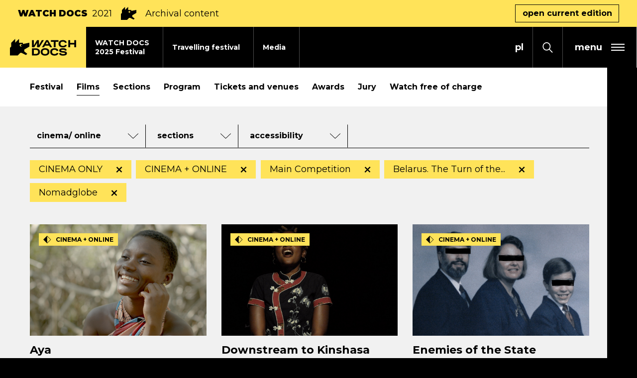

--- FILE ---
content_type: text/html; charset=UTF-8
request_url: https://watchdocs.pl/en/watch-docs-iff/2021/films,mov_section:main-competition-574865120;nomadglobe;belarus-the-turn-of-the-screw,mov_labels:also-online;online-only;in-cinema-only
body_size: 20012
content:
<!DOCTYPE html>
<html xmlns="http://www.w3.org/1999/xhtml" itemscope itemtype="http://schema.org/WebPage" lang="en" class="item-type-movies header-stripe index-loading">
  <head>
    
<!--
░░░░░░░░░░░░░░░░░░░░░░░░░░░░░░░░░░░
░░░░░░░░░░░░▓▓▓▓▓▓▓▓▓▓▓▓▓░░░░TM░░░░
░░░░░░░░░░░▓▓▓▓▓▓▓▓▓▓▓▓▓▓▓▓░░░░░░░░
░░░░░░░░░░▓▓▓▓▓▓▓▓▓▓▓▓▓▓▓▓▓░░░░░░░░
░░░░░░░░░▓▓▓▓▓░▓▓▓▓▓▓▓▓▓▓▓░░░░░░░░░
░░░░░░░░▓▓▓▓▓░░▓▓▓▓▓▓▓▓░░░░░░░░░░░░
░░░░░░░▓▓▓▓▓░░░░▓▓▓▓▓░░░░░░░░░░░░░░
░░░░░░▓▓▓▓▓░░░░░░▓▓▓▓▓░░░░░░░░░░░░░
░░░░░▓▓▓▓▓░░░░░░░░▓▓▓▓▓░░░░░░░░░░░░
░░░░▓▓▓▓▓░░░░░░░░░░▓▓▓▓▓░░░░░░░░░░░
░░░░░░░░░░░░░░░░░░░░░░░░░░░░░░░░░░░

  Developed with the involvement 
  of the Rytm.Digital Team

-->
    <meta name="viewport" content="width=device-width, initial-scale=1.0, maximum-scale=1">
    <script>
      document.documentElement.classList.add("js");
    </script>
    <link href="https://fonts.googleapis.com/css2?family=Montserrat:wght@400;500;700;900&display=swap" rel="stylesheet">
    <meta charset="utf-8" />
	<title>Films (Number of items found: 13) | WATCH DOCS</title>
	<meta name="description" content=" 25th WATCH DOCS - Dec 4-15, 2025 / Full programme on www.watchdocs.pl / WATCH DOCS. Human Rights in Film International Film Festival is one of the largest documentary festivals in Poland and the oldest in Warsaw. / Distributor of the film "20 Days in Mariupol", "Intercepted", "Forest" and "Being Mikołaj". Initiator of the "Time for Equality" campaign advocating for transgender people’s rights." />
	<link rel="alternate" hreflang="pl" href="https://watchdocs.pl/watch-docs/2021/filmy"/>
	<link rel="alternate" hreflang="en" href="https://watchdocs.pl/en/watch-docs-iff/2021/films"/>
  <link rel="canonical" href="/en/watch-docs-iff/2021/films" /> 
	<link type="text/plain" rel="author" href="/humans.txt"/>
	<meta name="robots" content="index, follow" />
<link href='/local/dist/style.css?v=1.3.5' rel='stylesheet' type='text/css' title='' />
<script async src="https://www.googletagmanager.com/gtag/js?id=G-L6L57VHTYE"></script>
    <script>
      window.dataLayer = window.dataLayer || [];
      function gtag(){dataLayer.push(arguments);}
      gtag('js', new Date());
      gtag('config', 'G-L6L57VHTYE');
    </script><!-- Meta Pixel Code -->

<script type="text/plain" data-tracking-code-group="analytics" >

!function(f,b,e,v,n,t,s)

{if(f.fbq)return;n=f.fbq=function(){n.callMethod?

n.callMethod.apply(n,arguments):n.queue.push(arguments)};

if(!f._fbq)f._fbq=n;n.push=n;n.loaded=!0;n.version='2.0';

n.queue=[];t=b.createElement(e);t.async=!0;

t.src=v;s=b.getElementsByTagName(e)[0];

s.parentNode.insertBefore(t,s)}(window, document,'script',

'https://connect.facebook.net/en_US/fbevents.js');

fbq('init', '1101049905120560');

fbq('track', 'PageView');

</script>

<noscript><img height="1" width="1" style="display:none"

src="https://www.facebook.com/tr?id=1101049905120560&ev=PageView&noscript=1"

/></noscript>

<!-- End Meta Pixel Code --><!-- Google Tag Manager -->
    <script>(function(w,d,s,l,i){w[l]=w[l]||[];w[l].push({'gtm.start':
    new Date().getTime(),event:'gtm.js'});var f=d.getElementsByTagName(s)[0],
    j=d.createElement(s),dl=l!='dataLayer'?'&l='+l:'';j.async=true;j.src=
    'https://www.googletagmanager.com/gtm.js?id='+i+dl;f.parentNode.insertBefore(j,f);
    })(window,document,'script','dataLayer','GTM-NQP2MNL2');</script>
    <!-- End Google Tag Manager --><!-- Facebook Pixel Code -->
    <script type="text/plain" data-tracking-code-group="analytics" >
    !function(f,b,e,v,n,t,s)
    {if(f.fbq)return;n=f.fbq=function(){n.callMethod?
    n.callMethod.apply(n,arguments):n.queue.push(arguments)};
    if(!f._fbq)f._fbq=n;n.push=n;n.loaded=!0;n.version='2.0';
    n.queue=[];t=b.createElement(e);t.async=!0;
    t.src=v;s=b.getElementsByTagName(e)[0];
    s.parentNode.insertBefore(t,s)}(window,document,'script',
    'https://connect.facebook.net/en_US/fbevents.js');
    fbq('init', '1061205578013717');
    fbq('track', 'PageView');
    </script>
    <noscript>
    <img height="1" width="1"
    src="https://www.facebook.com/tr?id=1061205578013717&ev=PageView
    &noscript=1"/>
    </noscript>
    <!-- End Facebook Pixel Code --><link rel="apple-touch-icon" sizes="180x180" href="/local/images/favicons/apple-touch-icon.png?v=1.3.5">
<link rel="icon" type="image/png" sizes="32x32" href="/local/images/favicons/favicon-32x32.png?v=1.3.5">
<link rel="icon" type="image/png" sizes="16x16" href="/local/images/favicons/favicon-16x16.png?v=1.3.5">
<link rel="manifest" href="/local/images/favicons/site.webmanifest?v=1.3.5">	<!-- Schema.org markup for Google+ -->
	<meta itemprop="name" content="Films (Number of items found: 13) | WATCH DOCS">
	<meta itemprop="description" content="">
	 <meta itemprop="image" content="https://watchdocs.pl/upload/thumb/2025/09/wd_www_watch_docs_01_1_auto_640x640.jpg">
	<!-- Twitter Card data -->
	<meta name="twitter:card" content="summary_large_image">
	<meta name="twitter:title" content="Films (Number of items found: 13) | WATCH DOCS">
	<meta name="twitter:description" content="">
	<!-- Twitter Summary card images must be at least 120x120px -->
	<meta name="twitter:image" content="https://watchdocs.pl/upload/thumb/2025/09/wd_www_watch_docs_01_1_auto_640x640.jpg">	<!-- Open Graph data -->
	<meta property="og:title" content="Films (Number of items found: 13) | WATCH DOCS" />
	<meta property="og:type" content="article" />
	<meta property="og:url" content="https://watchdocs.pl/en/watch-docs-iff/2021/films" />
	<meta property="og:image" content="https://watchdocs.pl/upload/thumb/2025/09/wd_www_watch_docs_01_1_auto_640x640.jpg" />	<meta property="og:description" content="" /> 
	<meta property="og:site_name" content="| WATCH DOCS" />
  </head>
  <body  data-html-classes="item-type-movies header-stripe">
    <div id="stage" aria-atomic="true">
      <div id="stage-inner">
        <div id="box-loading">
  <div class="loading-bg"></div>
  <div class="masked-wrapper">
    <svg class="" style="" aria-hidden="true" viewBox="0 0 338 293" xmlns="http://www.w3.org/2000/svg"><defs/><path d="M292.5,265.5 L345,307.5 L322.5,330 L247.5,292.5 L225,292.5 L180,337.5 L45,337.5 L45,202.5 L67.5,180 L67.5,112.5 L135,45 L135,112.5 L202.5,45 L202.5,112.5 L270,112.5 L270,135 L382.5,112.5 L382.5,180 L292.5,234 L292.5,265.5 Z M258.021,163.183 C261.142,151.232 254.022,138.968 242.073,135.767 C230.078,132.553 217.731,139.682 214.517,151.677 C211.303,163.672 218.432,176.019 230.427,179.233 C242.398,182.441 254.72,175.347 257.964,163.394 C256.059,170.349 248.882,174.473 241.909,172.604 C234.911,170.729 230.753,163.526 232.628,156.529 C234.503,149.532 241.705,145.374 248.703,147.249 C255.7,149.124 259.858,156.326 257.983,163.323 L258.021,163.183 Z" transform="translate(-45 -45)" fill-rule="evenodd"/></svg>  </div>
</div>        <header>
          <h1 class="sr-only as-focus-to" tabindex="-1">
  Films (Number of items found: 13) | WATCH DOCS</h1>
<a href="#c-start" class="page-f1 no-as" data-focus-to="#c-start">
  Jump to content</a>          <div id="box-global-search" class="flex-center">
  <div class="container-fluid container-limited">
    <form action="/en/" method="get" class="global-search-form no-as" autocomplete="on">
  <fieldset>
    <legend class="sr-only">Search form</legend>
    <div class="inner py-10 d-flex">
      <div class="form-group mb-0">
        <label for="ipt-box-g-s" class="sr-only">
          Enter the search term        </label>
        <input id="ipt-box-g-s" type="text" name="s" class="form-control form-control-lg" autocomplete="off" aria-label="Enter the search term" placeholder="Enter the search term" value="" />
      </div>
      <button type="submit" class="search-submit btn btn-primary">
        Search      </button>
    </div>
  </fieldset>
</form>    <a href="#" class="serach-close no-as" data-dialog-close="search-open">
      <div class="inner flex-center">
        <svg class="i-m" style="" aria-hidden="true" id="Capa_1" enable-background="new 0 0 413.348 413.348" height="512" viewBox="0 0 413.348 413.348" width="512" xmlns="http://www.w3.org/2000/svg"><path d="m413.348 24.354-24.354-24.354-182.32 182.32-182.32-182.32-24.354 24.354 182.32 182.32-182.32 182.32 24.354 24.354 182.32-182.32 182.32 182.32 24.354-24.354-182.32-182.32z"/></svg>        <span class="sr-only">Close search form</span>
      </div>
    </a>
  </div>
</div>          <div class="festivalnested-header-stripe item-header-stripe bg-warning">
  <div class="container-fluid">
    <div class="inner d-flex align-items-center">
      <div class="font-weight-black text-uppercase mr-2 d-none d-sm-block">
        WATCH DOCS      </div>
              <div class="font-weight-normal mr-2">
          2021        </div>
            <svg class="i-l mx-2 d-none d-sm-block" style="" aria-hidden="true" viewBox="0 0 338 293" xmlns="http://www.w3.org/2000/svg"><defs/><path d="M292.5,265.5 L345,307.5 L322.5,330 L247.5,292.5 L225,292.5 L180,337.5 L45,337.5 L45,202.5 L67.5,180 L67.5,112.5 L135,45 L135,112.5 L202.5,45 L202.5,112.5 L270,112.5 L270,135 L382.5,112.5 L382.5,180 L292.5,234 L292.5,265.5 Z M258.021,163.183 C261.142,151.232 254.022,138.968 242.073,135.767 C230.078,132.553 217.731,139.682 214.517,151.677 C211.303,163.672 218.432,176.019 230.427,179.233 C242.398,182.441 254.72,175.347 257.964,163.394 C256.059,170.349 248.882,174.473 241.909,172.604 C234.911,170.729 230.753,163.526 232.628,156.529 C234.503,149.532 241.705,145.374 248.703,147.249 C255.7,149.124 259.858,156.326 257.983,163.323 L258.021,163.183 Z" transform="translate(-45 -45)" fill-rule="evenodd"/></svg>      <div class="mx-2">
        Archival content      </div>
              <a href="/en/watch-docs-iff" class="btn btn-outline-dark ml-auto d-none d-md-inline-block">
          open current edition        </a>
          </div>
  </div>
</div><div class="header-full">
  <div class="header-fixed">
    <nav class="main-nav" aria-label="Main">
      <a href="/en/" class="header-brand bg-warning">
        <svg class="" style="" aria-hidden="true" viewBox="0 0 1148 296" xmlns="http://www.w3.org/2000/svg"><path d="M608.885,164.597 C619.205,164.597 628.985,165.887 638.225,168.467 C647.465,171.048 655.536,175.038 662.436,180.438 C669.336,185.838 674.796,192.648 678.816,200.868 C682.836,209.088 684.846,218.838 684.846,230.119 C684.846,241.399 682.836,251.179 678.816,259.459 C674.796,267.739 669.336,274.579 662.436,279.98 C655.536,285.38 647.495,289.4 638.315,292.04 C629.135,294.68 619.325,296 608.885,296 C598.445,296 588.634,294.68 579.454,292.04 C570.274,289.4 562.264,285.38 555.424,279.98 C548.584,274.579 543.183,267.739 539.223,259.459 C535.263,251.179 533.283,241.399 533.283,230.119 C533.283,218.958 535.293,209.268 539.313,201.048 C543.333,192.828 548.764,186.018 555.604,180.618 C562.444,175.218 570.454,171.198 579.634,168.557 C588.814,165.917 598.565,164.597 608.885,164.597 Z M918.086,164.957 C925.646,164.957 932.94,165.407 939.96,166.307 C946.98,167.207 953.46,168.947 959.4,171.528 C965.34,174.108 970.59,177.798 975.15,182.598 C979.71,187.398 983.37,193.758 986.13,201.678 L955.89,209.058 C953.49,202.338 948.96,197.688 942.3,195.108 C935.64,192.528 927.386,191.238 917.546,191.238 C914.306,191.238 910.915,191.418 907.375,191.778 C903.835,192.138 900.595,192.798 897.655,193.758 C894.715,194.718 892.255,196.068 890.275,197.808 C888.295,199.548 887.305,201.798 887.305,204.558 C887.305,207.438 888.745,209.628 891.625,211.128 C894.505,212.628 898.315,213.798 903.055,214.638 C907.795,215.478 913.166,216.138 919.166,216.618 C925.166,217.098 931.316,217.728 937.62,218.508 C943.92,219.288 950.07,220.368 956.07,221.749 C962.07,223.129 967.44,225.169 972.18,227.869 C976.92,230.569 980.73,234.079 983.61,238.399 C986.49,242.719 987.93,248.179 987.93,254.779 C987.93,263.779 985.83,270.949 981.63,276.29 C977.43,281.63 972.06,285.74 965.52,288.62 C958.98,291.5 951.75,293.39 943.83,294.29 C935.91,295.19 928.226,295.64 920.786,295.64 C913.106,295.64 905.575,295.25 898.195,294.47 C890.815,293.69 884.005,291.95 877.765,289.25 C871.525,286.55 866.125,282.62 861.565,277.46 C857.004,272.3 853.644,265.399 851.484,256.759 L881.185,249.379 C883.465,257.179 888.055,262.459 894.955,265.219 C901.855,267.979 911.606,269.359 924.206,269.359 C934.17,269.359 941.94,268.249 947.52,266.029 C953.1,263.809 955.89,260.179 955.89,255.139 C955.89,252.499 954.45,250.429 951.57,248.929 C948.69,247.429 944.88,246.289 940.14,245.509 C935.4,244.729 929.996,244.099 923.936,243.619 C917.876,243.139 911.666,242.479 905.305,241.639 C898.945,240.799 892.735,239.659 886.675,238.219 C880.615,236.779 875.215,234.709 870.475,232.009 C865.735,229.309 861.925,225.799 859.044,221.478 C856.164,217.158 854.724,211.758 854.724,205.278 C854.724,197.358 856.674,190.818 860.574,185.658 C864.475,180.498 869.485,176.388 875.605,173.328 C881.725,170.267 888.535,168.107 896.035,166.847 C903.535,165.587 910.885,164.957 918.086,164.957 Z M773.489,165.137 C781.289,165.137 788.639,165.947 795.539,167.567 C802.44,169.187 808.77,171.738 814.53,175.218 C820.29,178.698 825.39,183.168 829.83,188.628 C834.27,194.088 837.87,200.598 840.63,208.158 L810.57,215.358 C807.69,207.078 802.92,201.138 796.259,197.538 C789.599,193.938 782.069,192.138 773.669,192.138 C767.549,192.138 761.819,192.858 756.479,194.298 C751.138,195.738 746.548,197.988 742.708,201.048 C738.868,204.108 735.838,208.038 733.618,212.838 C731.398,217.638 730.288,223.399 730.288,230.119 C730.288,236.839 731.368,242.599 733.528,247.399 C735.688,252.199 738.718,256.159 742.618,259.279 C746.518,262.399 751.108,264.709 756.389,266.209 C761.669,267.709 767.429,268.459 773.669,268.459 C777.509,268.459 781.349,268.129 785.189,267.469 C789.029,266.809 792.629,265.729 795.989,264.229 C799.349,262.729 802.38,260.689 805.08,258.109 C807.78,255.529 809.91,252.259 811.47,248.299 L841.17,255.499 C838.29,262.939 834.54,269.209 829.92,274.31 C825.3,279.41 820.08,283.52 814.26,286.64 C808.44,289.76 802.08,292.01 795.179,293.39 C788.279,294.77 781.049,295.46 773.489,295.46 C763.049,295.46 753.239,294.17 744.058,291.59 C734.878,289.01 726.898,285.08 720.118,279.8 C713.338,274.52 707.968,267.769 704.008,259.549 C700.047,251.329 698.067,241.519 698.067,230.119 C698.067,218.838 700.047,209.088 704.008,200.868 C707.968,192.648 713.368,185.898 720.208,180.618 C727.048,175.338 735.028,171.438 744.148,168.917 C753.269,166.397 763.049,165.137 773.489,165.137 Z M446.162,167.297 C456.362,167.297 465.962,168.437 474.962,170.717 C483.962,172.998 491.852,176.628 498.633,181.608 C505.413,186.588 510.783,193.068 514.743,201.048 C518.703,209.028 520.683,218.718 520.683,230.119 C520.683,241.159 518.853,250.669 515.193,258.649 C511.533,266.629 506.523,273.169 500.163,278.27 C493.802,283.37 486.242,287.15 477.482,289.61 C468.722,292.07 459.302,293.3 449.222,293.3 L382.44,293.3 L382.44,167.297 L446.162,167.297 Z M157.5,0.599 L157.5,68.099 L225,68.099 L225,90.599 L337.5,68.099 L337.5,135.599 L247.5,189.599 L247.5,221.099 L300,263.099 L277.5,285.599 L202.5,248.099 L180,248.099 L135,293.099 L0,293.099 L0,158.099 L22.5,135.599 L22.5,68.099 L90,0.599 L90,68.099 L157.5,0.599 Z M608.885,191.958 C602.525,191.958 596.674,192.678 591.334,194.118 C585.994,195.558 581.404,197.808 577.564,200.868 C573.724,203.928 570.694,207.858 568.474,212.658 C566.254,217.458 565.144,223.279 565.144,230.119 C565.144,236.959 566.254,242.809 568.474,247.669 C570.694,252.529 573.724,256.519 577.564,259.639 C581.404,262.759 585.994,265.039 591.334,266.479 C596.674,267.919 602.525,268.639 608.885,268.639 C615.125,268.639 620.945,267.919 626.345,266.479 C631.745,265.039 636.395,262.759 640.295,259.639 C644.195,256.519 647.255,252.529 649.476,247.669 C651.696,242.809 652.806,236.959 652.806,230.119 C652.806,223.279 651.696,217.458 649.476,212.658 C647.255,207.858 644.165,203.928 640.205,200.868 C636.245,197.808 631.595,195.558 626.255,194.118 C620.915,192.678 615.125,191.958 608.885,191.958 Z M445.622,194.298 L413.941,194.298 L413.941,266.299 L445.622,266.299 C451.742,266.299 457.412,265.759 462.632,264.679 C467.852,263.599 472.382,261.679 476.222,258.919 C480.062,256.159 483.092,252.439 485.312,247.759 C487.532,243.079 488.642,237.199 488.642,230.119 C488.642,222.919 487.532,217.008 485.312,212.388 C483.092,207.768 480.062,204.108 476.222,201.408 C472.382,198.708 467.852,196.848 462.632,195.828 C457.412,194.808 451.742,194.298 445.622,194.298 Z M918.679,21.014 C926.471,21.014 933.81,21.823 940.71,23.441 C947.6,25.059 953.92,27.607 959.67,31.083 C965.43,34.559 970.52,39.024 974.96,44.478 C979.39,49.932 982.99,56.435 985.75,63.987 L955.72,71.179 C952.84,62.908 948.08,56.975 941.42,53.379 C934.77,49.783 927.25,47.985 918.859,47.985 C912.746,47.985 907.022,48.704 901.688,50.142 C896.353,51.581 891.768,53.828 887.933,56.885 C884.097,59.942 881.07,63.867 878.852,68.662 C876.635,73.457 875.526,79.211 875.526,85.923 C875.526,92.636 876.605,98.39 878.763,103.185 C880.92,107.98 883.947,111.935 887.843,115.052 C891.738,118.169 896.323,120.476 901.598,121.974 C906.872,123.473 912.626,124.222 918.859,124.222 C922.695,124.222 926.531,123.892 930.367,123.233 C934.2,122.574 937.8,121.495 941.15,119.997 C944.51,118.498 947.54,116.46 950.24,113.883 C952.93,111.306 955.06,108.039 956.62,104.084 L986.29,111.276 C983.41,118.708 979.66,124.971 975.05,130.066 C970.43,135.16 965.22,139.266 959.41,142.382 C953.59,145.499 947.24,147.746 940.35,149.125 C933.45,150.503 926.231,151.193 918.679,151.193 C908.251,151.193 898.451,149.904 889.281,147.327 C880.111,144.75 872.14,140.824 865.367,135.55 C858.594,130.275 853.23,123.533 849.274,115.322 C845.319,107.111 843.341,97.311 843.341,85.923 C843.341,74.656 845.319,64.916 849.274,56.705 C853.23,48.494 858.624,41.751 865.457,36.477 C872.29,31.203 880.261,27.307 889.371,24.79 C898.481,22.272 908.251,21.014 918.679,21.014 Z M414.837,23.171 L414.837,114.333 L469.459,23.171 L501.856,23.171 L501.856,114.333 L552.744,23.171 L587.8,23.171 L509.368,149.035 L469.459,149.035 L469.459,72.698 L421.177,149.035 L382.44,149.035 L382.44,23.171 L414.837,23.171 Z M840.77,23.171 L840.77,50.142 L791.324,50.142 L791.324,149.035 L758.959,149.035 L758.959,50.142 L709.512,50.142 L709.512,23.171 L840.77,23.171 Z M1044.47,23.171 L1044.47,71.539 L1115.14,71.539 L1115.14,23.171 L1147.5,23.171 L1147.5,149.035 L1115.14,149.035 L1115.14,98.51 L1044.47,98.51 L1044.47,149.035 L1012.11,149.035 L1012.11,23.171 L1044.47,23.171 Z M660.666,23.171 L731.57,149.035 L696.148,149.035 L680.422,118.849 L606.618,118.849 L590.369,149.035 L554.948,149.035 L627.402,23.171 L660.666,23.171 Z M169.517,107.276 C166.303,119.271 173.432,131.618 185.427,134.832 C197.398,138.04 209.72,130.946 212.964,118.993 C211.059,125.948 203.882,130.072 196.909,128.203 C189.911,126.328 185.753,119.125 187.628,112.128 C189.503,105.131 196.705,100.973 203.703,102.848 C210.7,104.723 214.858,111.925 212.983,118.922 L213.021,118.782 C216.142,106.831 209.022,94.567 197.073,91.366 C185.078,88.152 172.731,95.281 169.517,107.276 Z M644.123,49.176 L620.853,92.405 L666.645,92.405 L644.123,49.176 Z" fill-rule="evenodd"/></svg>        <span class="sr-only">Watch Docs</span>
      </a>
      <div class="mr-auto">
        <ul class="header-tab-menu">
  <li class="">
  <a href="/en/watch-docs-iff/festival-2025" class="item-header-tab">
    <div class="tab-bg bg-light"></div>
    <div class="inner">
      WATCH DOCS<br /> 2025 Festival    </div>
  </a>
</li><li class="">
  <a href="/en/travelling-festival" class="item-header-tab">
    <div class="tab-bg bg-light"></div>
    <div class="inner">
      Travelling festival    </div>
  </a>
</li><li class="">
  <a href="/en/media" class="item-header-tab">
    <div class="tab-bg bg-light"></div>
    <div class="inner">
      Media    </div>
  </a>
</li></ul>      </div>
              <div class="language-menu">
          
	  <a href="/watch-docs/2021/filmy" class="no-as non-active">
    <span aria-hidden="true">pl</span>
    <span class="sr-only">
      <span lang="pl">Zmień język na PL</span>
    </span>
  </a>
	  <a href="/en/watch-docs-iff/2021/films" class="no-as active">
    <span aria-hidden="true">en</span>
    <span class="sr-only">
      <span lang="en">Change language to EN</span>
    </span>
  </a>
        </div>
            <button class="search-toggle no-as" data-dialog-toggle="search-open" data-target="#box-global-search" aria-label="Open search form">
        <svg class="i-s" style="" aria-hidden="true" viewBox="0 0 21 22" xmlns="http://www.w3.org/2000/svg"><defs/><path d="M20.8717852,20.5694844 L14.7714492,14.1786563 C15.9285,12.6821836 16.6249863,10.7796992 16.6249863,8.70834766 C16.6249863,3.90658984 12.8959688,0 8.31247266,0 C3.72897656,0 0,3.90658984 0,8.70834766 C0,13.5101055 3.72901758,17.4166953 8.31251367,17.4166953 C10.2897129,17.4166953 12.1057207,16.687 13.5341719,15.4748945 L19.6345078,21.8657227 C19.8054199,22.0446875 20.0823574,22.0446875 20.2532695,21.8657227 L20.8718262,21.217668 C21.0426563,21.0386602 21.0426563,20.7484492 20.8717852,20.5694844 Z M8.31251367,15.5833477 C4.69374609,15.5833477 1.75001367,12.4994375 1.75001367,8.70834766 C1.75001367,4.91725781 4.69374609,1.83334766 8.31251367,1.83334766 C11.9312812,1.83334766 14.8750137,4.91725781 14.8750137,8.70834766 C14.8750137,12.4994375 11.9312812,15.5833477 8.31251367,15.5833477 Z"/></svg>      </button>
            <button type="button" class="header-menu-toggle flex-center no-as" data-dialog-toggle="main-menu-open" data-target=".header-hambruger-menu" aria-label="expand main menu" aria-expanded="false" aria-haspopup="true" aria-controls="mainMenu">
  <span class="hamburger flex-center pr-2 pr-sm-3">
    <span class="menu-label font-weight-bold mx-2 mx-sm-3">
      menu
    </span>
    <span class="inner">
      <span></span>
      <span></span>
      <span></span>
    </span>
  </span>
</button>
    </nav>
  </div>
  <div id="mainMenu" class="header-hambruger-menu">
  <div class="inner">
    <button type="button" class="close-menu bg-dark flex-center px-2 px-ms-3 no-as" data-dialog-close="main-menu-open" aria-label="close main menu" aria-expanded="true" aria-haspopup="true">
      <div class="inner flex-center">
        <svg class="i-m" style="" aria-hidden="true" id="Capa_1" enable-background="new 0 0 413.348 413.348" height="512" viewBox="0 0 413.348 413.348" width="512" xmlns="http://www.w3.org/2000/svg"><path d="m413.348 24.354-24.354-24.354-182.32 182.32-182.32-182.32-24.354 24.354 182.32 182.32-182.32 182.32 24.354 24.354 182.32-182.32 182.32 182.32 24.354-24.354-182.32-182.32z"/></svg>      </div>
    </button>
    <nav class="menu-wrapper">
      <div class="menus-wrapper mb-30" id="menuHamburger">
                  <ul class="primary-menu">
            <li class="item-menu-li newsdir-menu-li ">
  <a href="/en/news">
    <span>News</span>
  </a>
</li><li class="festivalnested-menu-li item-menu-li item-menu-li-collapse ">
  <a href="#collapse753905088" id="tgl753905088" class="no-as collapsed" data-toggle="collapse" aria-expanded="false" aria-controls="collapse753905088">
    <div class="d-flex">
      <span class="mr-3">WATCH DOCS Festiwal 2025</span>
            <div class="toggle-sign ml-auto">
        <div></div>
        <div></div>
      </div>
    </div>
  </a>
  <div id="collapse753905088" class="collapse " aria-labelledby="tgl753905088" data-parent="#menuHamburger">
    <ul class="secondary-menu list-unstyled py-10 mb-0">
      <li class="item-menu-li movies-menu-li ">
  <a href="/en/watch-docs-iff/festival-2025/films">
    <span>Films</span>
  </a>
</li><li class="item-menu-li program-menu-li ">
  <a href="/en/watch-docs-iff/festival-2025/program">
    <span>Program</span>
  </a>
</li><li class="item-menu-li sections-menu-li ">
  <a href="/en/watch-docs-iff/festival-2025/sections">
    <span>Sections</span>
  </a>
</li><li class="item-menu-li accordion-menu-li ">
  <a href="/en/watch-docs-iff/festival-2025/guests-497034344">
    <span>Guests</span>
  </a>
</li><li class="item-menu-li tickets-menu-li ">
  <a href="/en/watch-docs-iff/festival-2025/tickets-and-venues">
    <span>Tickets and venues</span>
  </a>
</li><li class="item-menu-li accordion-menu-li ">
  <a href="/en/watch-docs-iff/festival-2025/school-screenings">
    <span>School screenings</span>
  </a>
</li><li class="item-menu-li accordion-menu-li ">
  <a href="/en/watch-docs-iff/festival-2025/jury">
    <span>Jury</span>
  </a>
</li><li class="item-menu-li movies-menu-li ">
  <a href="/en/watch-docs-iff/festival-2025/watch-free-of-charge">
    <span>Watch free of charge</span>
  </a>
</li><li class="item-menu-li link-menu-li ">
  <a href="">
    <span></span>
  </a>
</li>    </ul>
  </div>
</li><li class="item-menu-li travelingfest-menu-li ">
  <a href="/en/travelling-festival">
    <span>Travelling festival</span>
  </a>
</li><li class="item-menu-li contact-menu-li ">
  <a href="/en/media">
    <span>Media</span>
  </a>
</li><li class="item-menu-li about-menu-li ">
  <a href="/en/about-us/about-watch-docs">
    <span>About WATCH DOCS</span>
  </a>
</li><li class="item-menu-li about-menu-li ">
  <a href="/en/about-us/festival-team">
    <span>Team</span>
  </a>
</li><li class="item-menu-li itemnested-menu-li ">
  <a href="/en/archiwum">
    <span>Archive</span>
  </a>
</li><li class="festivalnested-menu-li item-menu-li item-menu-li-collapse ">
  <a href="#collapse461162934" id="tgl461162934" class="no-as collapsed" data-toggle="collapse" aria-expanded="false" aria-controls="collapse461162934">
    <div class="d-flex">
      <span class="mr-3">BEING MIKOŁAJ</span>
            <div class="toggle-sign ml-auto">
        <div></div>
        <div></div>
      </div>
    </div>
  </a>
  <div id="collapse461162934" class="collapse " aria-labelledby="tgl461162934" data-parent="#menuHamburger">
    <ul class="secondary-menu list-unstyled py-10 mb-0">
      <li class="item-menu-li lp-menu-li ">
  <a href="/en/being-mikolaj-309250288/forest-389096052/in-cinemas">
    <span>BEING MIKOŁAJ</span>
  </a>
</li><li class="item-menu-li aboutfd-menu-li ">
  <a href="/en/being-mikolaj-309250288/forest-389096052/about-the-film">
    <span>About the Film</span>
  </a>
</li><li class="item-menu-li aboutfd-menu-li ">
  <a href="/en/being-mikolaj-309250288/forest-389096052/where-to-watch">
    <span>Where to watch</span>
  </a>
</li><li class="item-menu-li aboutfd-menu-li ">
  <a href="/en/being-mikolaj-309250288/forest-389096052/audiodeskrypcja">
    <span>Audio Description</span>
  </a>
</li><li class="item-menu-li aboutfd-menu-li ">
  <a href="/en/being-mikolaj-309250288/forest-389096052/impact-campaign">
    <span>TIME FOR EQUALITY</span>
  </a>
</li><li class="item-menu-li aboutfd-menu-li ">
  <a href="/en/being-mikolaj-309250288/forest-389096052/film-crew">
    <span>Film crew</span>
  </a>
</li><li class="item-menu-li aboutfd-menu-li ">
  <a href="/en/being-mikolaj-309250288/forest-389096052/contact-923179052">
    <span>Contact</span>
  </a>
</li>    </ul>
  </div>
</li><li class="item-menu-li contact-menu-li ">
  <a href="/en/kontakt">
    <span>Contact</span>
  </a>
</li>          </ul>
              </div>
      <ul class="sociallinks-full">
        <li class="sociallink sociallink-facebook">
      <a href="https://www.facebook.com/WATCHDOCSFILMFESTIVAL/" target="_blank">
        <svg class="" style="" enable-background="new 0 0 24 24" height="512" viewBox="0 0 24 24" width="512" xmlns="http://www.w3.org/2000/svg"><path d="m15.997 3.985h2.191v-3.816c-.378-.052-1.678-.169-3.192-.169-3.159 0-5.323 1.987-5.323 5.639v3.361h-3.486v4.266h3.486v10.734h4.274v-10.733h3.345l.531-4.266h-3.877v-2.939c.001-1.233.333-2.077 2.051-2.077z"/></svg>        <span class="sr-only"><span lang="en">facebook</span></span>
      </a>
    </li>
      <li class="sociallink sociallink-instagram">
      <a href="https://www.instagram.com/watchdocs_festival/" target="_blank">
        <svg class="" style="" viewBox="0 0 511 511.9" xmlns="http://www.w3.org/2000/svg"><path d="M510.95 150.5c-1.2-27.2-5.598-45.898-11.9-62.102-6.5-17.199-16.5-32.597-29.6-45.398-12.802-13-28.302-23.102-45.302-29.5-16.296-6.3-34.898-10.7-62.097-11.898C334.648.3 325.949 0 256.449 0s-78.199.3-105.5 1.5c-27.199 1.2-45.898 5.602-62.097 11.898-17.204 6.5-32.602 16.5-45.403 29.602-13 12.8-23.097 28.3-29.5 45.3-6.3 16.302-10.699 34.9-11.898 62.098C.75 177.801.449 186.5.449 256s.301 78.2 1.5 105.5c1.2 27.2 5.602 45.898 11.903 62.102 6.5 17.199 16.597 32.597 29.597 45.398 12.801 13 28.301 23.102 45.301 29.5 16.3 6.3 34.898 10.7 62.102 11.898 27.296 1.204 36 1.5 105.5 1.5s78.199-.296 105.5-1.5c27.199-1.199 45.898-5.597 62.097-11.898a130.934 130.934 0 0074.903-74.898c6.296-16.301 10.699-34.903 11.898-62.102 1.2-27.3 1.5-36 1.5-105.5s-.102-78.2-1.3-105.5zm-46.098 209c-1.102 25-5.301 38.5-8.801 47.5-8.602 22.3-26.301 40-48.602 48.602-9 3.5-22.597 7.699-47.5 8.796-27 1.204-35.097 1.5-103.398 1.5s-76.5-.296-103.403-1.5c-25-1.097-38.5-5.296-47.5-8.796C94.551 451.5 84.45 445 76.25 436.5c-8.5-8.3-15-18.3-19.102-29.398-3.5-9-7.699-22.602-8.796-47.5-1.204-27-1.5-35.102-1.5-103.403s.296-76.5 1.5-103.398c1.097-25 5.296-38.5 8.796-47.5C61.25 94.199 67.75 84.1 76.352 75.898c8.296-8.5 18.296-15 29.398-19.097 9-3.5 22.602-7.7 47.5-8.801 27-1.2 35.102-1.5 103.398-1.5 68.403 0 76.5.3 103.403 1.5 25 1.102 38.5 5.3 47.5 8.8 11.097 4.098 21.199 10.598 29.398 19.098 8.5 8.301 15 18.301 19.102 29.403 3.5 9 7.699 22.597 8.8 47.5 1.2 27 1.5 35.097 1.5 103.398s-.3 76.301-1.5 103.301zm0 0"/><path d="M256.45 124.5c-72.598 0-131.5 58.898-131.5 131.5s58.902 131.5 131.5 131.5c72.6 0 131.5-58.898 131.5-131.5s-58.9-131.5-131.5-131.5zm0 216.8c-47.098 0-85.302-38.198-85.302-85.3s38.204-85.3 85.301-85.3c47.102 0 85.301 38.198 85.301 85.3s-38.2 85.3-85.3 85.3zm0 0"/><path d="M423.852 119.3c0 16.954-13.747 30.7-30.704 30.7-16.953 0-30.699-13.746-30.699-30.7 0-16.956 13.746-30.698 30.7-30.698 16.956 0 30.703 13.742 30.703 30.699zm0 0"/></svg>        <span class="sr-only"><span lang="en">instagram</span></span>
      </a>
    </li>
      <li class="sociallink sociallink-twitter">
      <a href="https://twitter.com/Watch_Docs" target="_blank">
        <svg class="" style="" xmlns="http://www.w3.org/2000/svg" viewBox="-0.5 -0.5 25 21" overflow="visible"><path d="M24 2.366a9.603 9.603 0 01-2.827.795A5.046 5.046 0 0023.337.369a9.778 9.778 0 01-3.128 1.227A4.85 4.85 0 0016.615 0c-2.719 0-4.923 2.262-4.923 5.05 0 .396.043.781.127 1.15C7.728 5.99 4.1 3.979 1.672.923a5.12 5.12 0 00-.666 2.539c0 1.752.87 3.299 2.189 4.203a4.813 4.813 0 01-2.229-.634v.063c0 2.446 1.698 4.488 3.949 4.953a4.864 4.864 0 01-1.297.178c-.318 0-.625-.033-.927-.094.627 2.008 2.444 3.467 4.598 3.508a9.72 9.72 0 01-6.114 2.158c-.397 0-.789-.025-1.174-.069A13.66 13.66 0 007.547 20c9.057 0 14.008-7.696 14.008-14.37l-.018-.654A9.955 9.955 0 0024 2.366z"/></svg>        <span class="sr-only"><span lang="en">twitter</span></span>
      </a>
    </li>
      <li class="sociallink sociallink-youtube">
      <a href="https://www.youtube.com/user/WATCHDOCSIFF" target="_blank">
        <svg class="" style="" viewBox="-21 -117 682.667 682" xmlns="http://www.w3.org/2000/svg"><path d="M626.813 64.035c-7.375-27.418-28.993-49.031-56.407-56.414C520.324-6.082 319.992-6.082 319.992-6.082s-200.324 0-250.406 13.184c-26.887 7.375-49.031 29.52-56.406 56.933C0 114.113 0 217.97 0 217.97s0 104.379 13.18 153.933c7.382 27.414 28.992 49.028 56.41 56.41C120.195 442.02 320 442.02 320 442.02s200.324 0 250.406-13.184c27.418-7.379 49.032-28.992 56.414-56.406 13.176-50.082 13.176-153.934 13.176-153.934s.527-104.383-13.183-154.46zM256.21 313.915V122.022l166.586 95.946zm0 0"/></svg>        <span class="sr-only"><span lang="en">youtube</span></span>
      </a>
    </li>
  </ul>    </nav>  </div></div></div>        </header>
        <main id="c-start" class="main">
          <div class="item-full movies-full">
  <div class="festivalnested-submenu item-submenu">
  <div class="container-fluid container-limited">
    <div class="d-flex align-items-center">
      <ul class="menu-desktop d-none d-sm-block ">
        <li class="menu-item menu-level1 menu-item-72293431 "><a href="/en/watch-docs-iff/2021/festiwal" data-id="72293431">Festival</a></li><li class="menu-item menu-level1 menu-item-162317550 active"><a href="/en/watch-docs-iff/2021/films" data-id="162317550">Films</a></li><li class="menu-item menu-level1 menu-item-167440039 "><a href="/en/watch-docs-iff/2021/sections" data-id="167440039">Sections</a></li><li class="menu-item menu-level1 menu-item-472485510 "><a href="/en/watch-docs-iff/2021/program-472485510" data-id="472485510">Program</a></li><li class="menu-item menu-level1 menu-item-616578712 "><a href="/en/watch-docs-iff/2021/tickets-and-venues" data-id="616578712">Tickets and venues</a></li><li class="menu-item menu-level1 menu-item-357754216 "><a href="/en/watch-docs-iff/2021/nagrody" data-id="357754216">Awards</a></li><li class="menu-item menu-level1 menu-item-219234455 "><a href="/en/watch-docs-iff/2021/jury" data-id="219234455">Jury</a></li><li class="menu-item menu-level1 menu-item-920830673 "><a href="/en/watch-docs-iff/2021/watch-free-of-charge" data-id="920830673">Watch free of charge</a></li>      </ul>
          </div>
  </div>
  </div>    <div class="movies-main">
  <div class="container-fluid container-limited pt-30 mb-30">
      
    <div class="movies-taxonomies border-bottom mb-20" data-as-view="basic" data-as-id="mst">
  <div id="box-taxonomy-mov_labels" class="box-taxonomie-dropdown dropdown" data-as-view="taxon_dropdown" data-as-id="taxdr_mov_labels">
  <button type="button" data-toggle="dropdown" aria-haspopup="true" aria-expanded="false" class="btn btn-link border-right py-10 collapsed">
    <div class="flex-center">
      <span>cinema/ online</span>
      <svg class="i-s ml-xl-5 ml-4" style="" aria-hidden="true" viewBox="0 0 20 10" xmlns="http://www.w3.org/2000/svg"><defs/><path d="M19.5471138,9.97143969 C19.4320325,9.97163424 19.3215854,9.92805447 19.240122,9.85023346 L10.0078049,1.01225681 L0.775487805,9.85023346 C0.603252033,10.0094942 0.328739837,10.0049416 0.162357724,9.84003891 C4.06504065e-05,9.67918288 4.06504065e-05,9.42420233 0.162357724,9.2633463 L9.70166667,0.13233463 C9.87097561,-0.029688716 10.1454472,-0.029688716 10.3147967,0.13233463 L19.8541057,9.2633463 C20.0231707,9.42568093 20.0227236,9.68848249 19.8531301,9.85031128 C19.7718699,9.92785992 19.6618293,9.97140078 19.5471138,9.97143969 Z" transform="rotate(-180 10 5)" fill-rule="evenodd"/></svg>    </div>
  </button>
  <div class="dropdown-menu">
          <a href="/en/watch-docs-iff/2021/films,mov_section:main-competition-574865120;nomadglobe;belarus-the-turn-of-the-screw,mov_labels:also-online;online-only" class="taxon dropdown-item active" role="option" aria-selected="true">
        <div class="inner">
          <span>CINEMA ONLY</span>
                      <svg class="" style="" aria-hidden="true" id="Capa_1" enable-background="new 0 0 413.348 413.348" height="512" viewBox="0 0 413.348 413.348" width="512" xmlns="http://www.w3.org/2000/svg"><path d="m413.348 24.354-24.354-24.354-182.32 182.32-182.32-182.32-24.354 24.354 182.32 182.32-182.32 182.32 24.354 24.354 182.32-182.32 182.32 182.32 24.354-24.354-182.32-182.32z"/></svg>                  </div>
      </a>
          <a href="/en/watch-docs-iff/2021/films,mov_section:main-competition-574865120;nomadglobe;belarus-the-turn-of-the-screw,mov_labels:online-only;in-cinema-only" class="taxon dropdown-item active" role="option" aria-selected="true">
        <div class="inner">
          <span>CINEMA + ONLINE</span>
                      <svg class="" style="" aria-hidden="true" id="Capa_1" enable-background="new 0 0 413.348 413.348" height="512" viewBox="0 0 413.348 413.348" width="512" xmlns="http://www.w3.org/2000/svg"><path d="m413.348 24.354-24.354-24.354-182.32 182.32-182.32-182.32-24.354 24.354 182.32 182.32-182.32 182.32 24.354 24.354 182.32-182.32 182.32 182.32 24.354-24.354-182.32-182.32z"/></svg>                  </div>
      </a>
          <a href="/en/watch-docs-iff/2021/films,mov_section:main-competition-574865120;nomadglobe;belarus-the-turn-of-the-screw,mov_labels:also-online;online-only;in-cinema-only;online-free-of-charge" class="taxon dropdown-item " role="option" aria-selected="false">
        <div class="inner">
          <span>ONLINE FREE OF CHARGE</span>
                  </div>
      </a>
      </div>
</div><div id="box-taxonomy-mov_section" class="box-taxonomie-dropdown dropdown" data-as-view="taxon_dropdown" data-as-id="taxdr_mov_section">
  <button type="button" data-toggle="dropdown" aria-haspopup="true" aria-expanded="false" class="btn btn-link border-right py-10 collapsed">
    <div class="flex-center">
      <span>sections</span>
      <svg class="i-s ml-xl-5 ml-4" style="" aria-hidden="true" viewBox="0 0 20 10" xmlns="http://www.w3.org/2000/svg"><defs/><path d="M19.5471138,9.97143969 C19.4320325,9.97163424 19.3215854,9.92805447 19.240122,9.85023346 L10.0078049,1.01225681 L0.775487805,9.85023346 C0.603252033,10.0094942 0.328739837,10.0049416 0.162357724,9.84003891 C4.06504065e-05,9.67918288 4.06504065e-05,9.42420233 0.162357724,9.2633463 L9.70166667,0.13233463 C9.87097561,-0.029688716 10.1454472,-0.029688716 10.3147967,0.13233463 L19.8541057,9.2633463 C20.0231707,9.42568093 20.0227236,9.68848249 19.8531301,9.85031128 C19.7718699,9.92785992 19.6618293,9.97140078 19.5471138,9.97143969 Z" transform="rotate(-180 10 5)" fill-rule="evenodd"/></svg>    </div>
  </button>
  <div class="dropdown-menu">
          <a href="/en/watch-docs-iff/2021/films,mov_section:nomadglobe;belarus-the-turn-of-the-screw,mov_labels:also-online;online-only;in-cinema-only" class="taxon dropdown-item active" role="option" aria-selected="true">
        <div class="inner">
          <span>Main Competition</span>
                      <svg class="" style="" aria-hidden="true" id="Capa_1" enable-background="new 0 0 413.348 413.348" height="512" viewBox="0 0 413.348 413.348" width="512" xmlns="http://www.w3.org/2000/svg"><path d="m413.348 24.354-24.354-24.354-182.32 182.32-182.32-182.32-24.354 24.354 182.32 182.32-182.32 182.32 24.354 24.354 182.32-182.32 182.32 182.32 24.354-24.354-182.32-182.32z"/></svg>                  </div>
      </a>
          <a href="/en/watch-docs-iff/2021/films,mov_section:main-competition-574865120;nomadglobe;belarus-the-turn-of-the-screw;green-competition-528179463,mov_labels:also-online;online-only;in-cinema-only" class="taxon dropdown-item " role="option" aria-selected="false">
        <div class="inner">
          <span>Green Competition</span>
                  </div>
      </a>
          <a href="/en/watch-docs-iff/2021/films,mov_section:main-competition-574865120;nomadglobe;belarus-the-turn-of-the-screw;i-want-to-see,mov_labels:also-online;online-only;in-cinema-only" class="taxon dropdown-item " role="option" aria-selected="false">
        <div class="inner">
          <span>I Want to See</span>
                  </div>
      </a>
          <a href="/en/watch-docs-iff/2021/films,mov_section:main-competition-574865120;nomadglobe;belarus-the-turn-of-the-screw;new-polish-films,mov_labels:also-online;online-only;in-cinema-only" class="taxon dropdown-item " role="option" aria-selected="false">
        <div class="inner">
          <span>New Polish Films</span>
                  </div>
      </a>
          <a href="/en/watch-docs-iff/2021/films,mov_section:main-competition-574865120;nomadglobe;belarus-the-turn-of-the-screw;n-the-shadow-of-the-red-star,mov_labels:also-online;online-only;in-cinema-only" class="taxon dropdown-item " role="option" aria-selected="false">
        <div class="inner">
          <span>In the Shadow of the Red Star</span>
                  </div>
      </a>
          <a href="/en/watch-docs-iff/2021/films,mov_section:main-competition-574865120;nomadglobe;belarus-the-turn-of-the-screw;the-day-has-conquered-the-night-the-films-of-jean-gabriel-periot-,mov_labels:also-online;online-only;in-cinema-only" class="taxon dropdown-item " role="option" aria-selected="false">
        <div class="inner">
          <span>The Day Has Conquered the Night. The Films of Jean-Gabriel Périot </span>
                  </div>
      </a>
          <a href="/en/watch-docs-iff/2021/films,mov_section:main-competition-574865120;nomadglobe;belarus-the-turn-of-the-screw;watch-shorts,mov_labels:also-online;online-only;in-cinema-only" class="taxon dropdown-item " role="option" aria-selected="false">
        <div class="inner">
          <span>Watch Shorts</span>
                  </div>
      </a>
          <a href="/en/watch-docs-iff/2021/films,mov_section:main-competition-574865120;nomadglobe,mov_labels:also-online;online-only;in-cinema-only" class="taxon dropdown-item active" role="option" aria-selected="true">
        <div class="inner">
          <span>Belarus. The Turn of the Screw</span>
                      <svg class="" style="" aria-hidden="true" id="Capa_1" enable-background="new 0 0 413.348 413.348" height="512" viewBox="0 0 413.348 413.348" width="512" xmlns="http://www.w3.org/2000/svg"><path d="m413.348 24.354-24.354-24.354-182.32 182.32-182.32-182.32-24.354 24.354 182.32 182.32-182.32 182.32 24.354 24.354 182.32-182.32 182.32 182.32 24.354-24.354-182.32-182.32z"/></svg>                  </div>
      </a>
          <a href="/en/watch-docs-iff/2021/films,mov_section:main-competition-574865120;belarus-the-turn-of-the-screw,mov_labels:also-online;online-only;in-cinema-only" class="taxon dropdown-item active" role="option" aria-selected="true">
        <div class="inner">
          <span>Nomadglobe</span>
                      <svg class="" style="" aria-hidden="true" id="Capa_1" enable-background="new 0 0 413.348 413.348" height="512" viewBox="0 0 413.348 413.348" width="512" xmlns="http://www.w3.org/2000/svg"><path d="m413.348 24.354-24.354-24.354-182.32 182.32-182.32-182.32-24.354 24.354 182.32 182.32-182.32 182.32 24.354 24.354 182.32-182.32 182.32 182.32 24.354-24.354-182.32-182.32z"/></svg>                  </div>
      </a>
          <a href="/en/watch-docs-iff/2021/films,mov_section:main-competition-574865120;nomadglobe;belarus-the-turn-of-the-screw;special-collection-on-player-pl,mov_labels:also-online;online-only;in-cinema-only" class="taxon dropdown-item " role="option" aria-selected="false">
        <div class="inner">
          <span>Special Collection on Player.pl</span>
                  </div>
      </a>
      </div>
</div><div id="box-taxonomy-accessibility" class="box-taxonomie-dropdown dropdown" data-as-view="taxon_dropdown" data-as-id="taxdr_accessibility">
  <button type="button" data-toggle="dropdown" aria-haspopup="true" aria-expanded="false" class="btn btn-link border-right py-10 collapsed">
    <div class="flex-center">
      <span>accessibility</span>
      <svg class="i-s ml-xl-5 ml-4" style="" aria-hidden="true" viewBox="0 0 20 10" xmlns="http://www.w3.org/2000/svg"><defs/><path d="M19.5471138,9.97143969 C19.4320325,9.97163424 19.3215854,9.92805447 19.240122,9.85023346 L10.0078049,1.01225681 L0.775487805,9.85023346 C0.603252033,10.0094942 0.328739837,10.0049416 0.162357724,9.84003891 C4.06504065e-05,9.67918288 4.06504065e-05,9.42420233 0.162357724,9.2633463 L9.70166667,0.13233463 C9.87097561,-0.029688716 10.1454472,-0.029688716 10.3147967,0.13233463 L19.8541057,9.2633463 C20.0231707,9.42568093 20.0227236,9.68848249 19.8531301,9.85031128 C19.7718699,9.92785992 19.6618293,9.97140078 19.5471138,9.97143969 Z" transform="rotate(-180 10 5)" fill-rule="evenodd"/></svg>    </div>
  </button>
  <div class="dropdown-menu">
          <a href="/en/watch-docs-iff/2021/films,mov_section:main-competition-574865120;nomadglobe;belarus-the-turn-of-the-screw,mov_labels:also-online;online-only;in-cinema-only,accessibility:audio-description" class="taxon dropdown-item " role="option" aria-selected="false">
        <div class="inner">
          <span>Audio description</span>
                  </div>
      </a>
          <a href="/en/watch-docs-iff/2021/films,mov_section:main-competition-574865120;nomadglobe;belarus-the-turn-of-the-screw,mov_labels:also-online;online-only;in-cinema-only,accessibility:cinema-without-image" class="taxon dropdown-item " role="option" aria-selected="false">
        <div class="inner">
          <span>Cinema without image</span>
                  </div>
      </a>
          <a href="/en/watch-docs-iff/2021/films,mov_section:main-competition-574865120;nomadglobe;belarus-the-turn-of-the-screw,mov_labels:also-online;online-only;in-cinema-only,accessibility:closed-captions-in-polish" class="taxon dropdown-item " role="option" aria-selected="false">
        <div class="inner">
          <span>Closed Captions in Polish</span>
                  </div>
      </a>
          <a href="/en/watch-docs-iff/2021/films,mov_section:main-competition-574865120;nomadglobe;belarus-the-turn-of-the-screw,mov_labels:also-online;online-only;in-cinema-only,accessibility:induction-loop" class="taxon dropdown-item " role="option" aria-selected="false">
        <div class="inner">
          <span>Induction loop</span>
                  </div>
      </a>
          <a href="/en/watch-docs-iff/2021/films,mov_section:main-competition-574865120;nomadglobe;belarus-the-turn-of-the-screw,mov_labels:also-online;online-only;in-cinema-only,accessibility:polish-sign-language" class="taxon dropdown-item " role="option" aria-selected="false">
        <div class="inner">
          <span>Polish Sign Language</span>
                  </div>
      </a>
      </div>
</div></div>  
    <div class="movies-taxonomies-selected mb-30">  
      <div class="taxon-selected bg-warning text-dark">
      <div class="inner">
        <span class="title-attr" id="taxonTitle-mov_labels-in-cinema-only">
          CINEMA ONLY        </span>
        <a href="/en/watch-docs-iff/2021/films,mov_section:main-competition-574865120;nomadglobe;belarus-the-turn-of-the-screw,mov_labels:also-online;online-only" class="unselect-taxon" role="button" aria-label="Remove selected category: CINEMA ONLY" aria-labelledby="taxonTitle-mov_labels-in-cinema-only">
          <svg class="" style="" aria-hidden="true" xmlns="http://www.w3.org/2000/svg" viewBox="0 0 19 18"><g transform="translate(-1108 -378)"><path d="M1119.2 398v-9.372h8.8v-3.256h-8.8V376h-3.4v9.372h-8.8v3.256h8.8V398z" transform="rotate(45 1117.5 387)"/></g></svg>        </a>
      </div>
    </div>
      <div class="taxon-selected bg-warning text-dark">
      <div class="inner">
        <span class="title-attr" id="taxonTitle-mov_labels-also-online">
          CINEMA + ONLINE        </span>
        <a href="/en/watch-docs-iff/2021/films,mov_section:main-competition-574865120;nomadglobe;belarus-the-turn-of-the-screw,mov_labels:online-only;in-cinema-only" class="unselect-taxon" role="button" aria-label="Remove selected category: CINEMA + ONLINE" aria-labelledby="taxonTitle-mov_labels-also-online">
          <svg class="" style="" aria-hidden="true" xmlns="http://www.w3.org/2000/svg" viewBox="0 0 19 18"><g transform="translate(-1108 -378)"><path d="M1119.2 398v-9.372h8.8v-3.256h-8.8V376h-3.4v9.372h-8.8v3.256h8.8V398z" transform="rotate(45 1117.5 387)"/></g></svg>        </a>
      </div>
    </div>
      <div class="taxon-selected bg-warning text-dark">
      <div class="inner">
        <span class="title-attr" id="taxonTitle-mov_section-main-competition-574865120">
          Main Competition        </span>
        <a href="/en/watch-docs-iff/2021/films,mov_section:nomadglobe;belarus-the-turn-of-the-screw,mov_labels:also-online;online-only;in-cinema-only" class="unselect-taxon" role="button" aria-label="Remove selected category: Main Competition" aria-labelledby="taxonTitle-mov_section-main-competition-574865120">
          <svg class="" style="" aria-hidden="true" xmlns="http://www.w3.org/2000/svg" viewBox="0 0 19 18"><g transform="translate(-1108 -378)"><path d="M1119.2 398v-9.372h8.8v-3.256h-8.8V376h-3.4v9.372h-8.8v3.256h8.8V398z" transform="rotate(45 1117.5 387)"/></g></svg>        </a>
      </div>
    </div>
      <div class="taxon-selected bg-warning text-dark">
      <div class="inner">
        <span class="title-attr" id="taxonTitle-mov_section-belarus-the-turn-of-the-screw">
          Belarus. The Turn of the...        </span>
        <a href="/en/watch-docs-iff/2021/films,mov_section:main-competition-574865120;nomadglobe,mov_labels:also-online;online-only;in-cinema-only" class="unselect-taxon" role="button" aria-label="Remove selected category: Belarus. The Turn of the Screw" aria-labelledby="taxonTitle-mov_section-belarus-the-turn-of-the-screw">
          <svg class="" style="" aria-hidden="true" xmlns="http://www.w3.org/2000/svg" viewBox="0 0 19 18"><g transform="translate(-1108 -378)"><path d="M1119.2 398v-9.372h8.8v-3.256h-8.8V376h-3.4v9.372h-8.8v3.256h8.8V398z" transform="rotate(45 1117.5 387)"/></g></svg>        </a>
      </div>
    </div>
      <div class="taxon-selected bg-warning text-dark">
      <div class="inner">
        <span class="title-attr" id="taxonTitle-mov_section-nomadglobe">
          Nomadglobe        </span>
        <a href="/en/watch-docs-iff/2021/films,mov_section:main-competition-574865120;belarus-the-turn-of-the-screw,mov_labels:also-online;online-only;in-cinema-only" class="unselect-taxon" role="button" aria-label="Remove selected category: Nomadglobe" aria-labelledby="taxonTitle-mov_section-nomadglobe">
          <svg class="" style="" aria-hidden="true" xmlns="http://www.w3.org/2000/svg" viewBox="0 0 19 18"><g transform="translate(-1108 -378)"><path d="M1119.2 398v-9.372h8.8v-3.256h-8.8V376h-3.4v9.372h-8.8v3.256h8.8V398z" transform="rotate(45 1117.5 387)"/></g></svg>        </a>
      </div>
    </div>
  </div>  
  </div>
</div>  <div class="movies-children" data-as-view="list" data-as-id="movch-it-162317550_mov_section%5B0%5D=main-competition-574865120&mov_section%5B1%5D=nomadglobe&mov_section%5B2%5D=belarus-the-turn-of-the-screw&mov_labels%5B0%5D=also-online&mov_labels%5B1%5D=online-only&mov_labels%5B2%5D=in-cinema-only">
  <div class="container-fluid container-limited">
    <div class="list-wrapper mb-20" data-listing-from role="list">
      <div class="items-grid items-num-13">
  <div class="row ">    <div class="col-md-4 col-sm-4 nth-in-row-1">
      <a href="/en/watch-docs-iff/2021/films/aya,162317550" class="movie-box item-box" data-list-item="999650725">
  <div class="inner">
    <div class="item-thumb-wrapper mb-15">
      <div class="thumb item-thumb-wide" style="background-image: url(/upload/thumb/2021/11/aya-smiling_auto_1200x800.jpg); background-position: center">
        <img src="/upload/thumb/2021/11/aya-smiling_auto_1200x800.jpg" />
        <div class="movie-labels d-flex">
  <div class="item-list-label d-flex align-items-center bg-warning  px-2 py-1">
      <svg class="i-xxs mr-2" style="" aria-hidden="true" viewBox="0 0 22 22" version="1.1" xmlns="http://www.w3.org/2000/svg" xmlns:xlink="http://www.w3.org/1999/xlink">
    <g fill-rule="evenodd">
        <g transform="translate(-1900.000000, -1436.000000)">
            <path d="M1910.607,1435.99984 L1921.2136,1446.60644 L1910.607,1457.21304 L1900.0004,1446.60644 L1910.607,1435.99984 Z M1910.607,1437.41405 L1910.607,1455.79882 L1919.79939,1446.60644 L1910.607,1437.41405 Z"></path>
        </g>
    </g>
</svg>    <span class="navi-sm">
    CINEMA + ONLINE  </span>
</div></div>              </div>
    </div>
    <div class="descr">   
      <div class="title-attr lead-md">
        Aya      </div>
      <div class="movie-box-descr-meta">
  <div class="meta-short body-sm">
          <div class="meta-row-1">
        90' 2021 Belgium, France      </div>
              <div class="meta-row-2">
        dir.: Simon Coulibaly Gillard      </div>
      </div>
      <div class="info-attr d-none d-md-block body-sm">
      A tasteful film portrait of the inhabitants of a&nbsp;paradise island off the coast of Africa, doomed as a&nbsp;result of global warming.&nbsp;     </div>
  </div>    </div>
  </div>
</a>    </div>
        <div class="col-md-4 col-sm-4 nth-in-row-2">
      <a href="/en/watch-docs-iff/2021/films/downstream-to-kinshasa,162317550" class="movie-box item-box" data-list-item="999650694">
  <div class="inner">
    <div class="item-thumb-wrapper mb-15">
      <div class="thumb item-thumb-wide" style="background-image: url(/upload/thumb/2021/12/plynac-do-kinszasy-3_auto_1200x800.jpg); background-position: 38.91108891108891% 20.712620712620712%; ">
        <img src="/upload/thumb/2021/12/plynac-do-kinszasy-3_auto_1200x800.jpg" />
        <div class="movie-labels d-flex">
  <div class="item-list-label d-flex align-items-center bg-warning  px-2 py-1">
      <svg class="i-xxs mr-2" style="" aria-hidden="true" viewBox="0 0 22 22" version="1.1" xmlns="http://www.w3.org/2000/svg" xmlns:xlink="http://www.w3.org/1999/xlink">
    <g fill-rule="evenodd">
        <g transform="translate(-1900.000000, -1436.000000)">
            <path d="M1910.607,1435.99984 L1921.2136,1446.60644 L1910.607,1457.21304 L1900.0004,1446.60644 L1910.607,1435.99984 Z M1910.607,1437.41405 L1910.607,1455.79882 L1919.79939,1446.60644 L1910.607,1437.41405 Z"></path>
        </g>
    </g>
</svg>    <span class="navi-sm">
    CINEMA + ONLINE  </span>
</div></div>              </div>
    </div>
    <div class="descr">   
      <div class="title-attr lead-md">
        Downstream to Kinshasa      </div>
      <div class="movie-box-descr-meta">
  <div class="meta-short body-sm">
          <div class="meta-row-1">
        90' 2020 Democratic Republic of the Congo, France, Belgium       </div>
              <div class="meta-row-2">
        dir.: Dieudo Hamadi      </div>
      </div>
      <div class="info-attr d-none d-md-block body-sm">
      The odyssey of war crime victims in the Democratic Republic of Congo. A&nbsp;group of people with disabilities tries&nbsp;to force corrupt politicians in the capital to&nbsp;take&nbsp;action.&nbsp;     </div>
  </div>    </div>
  </div>
</a>    </div>
        <div class="col-md-4 col-sm-4 nth-in-row-3">
      <a href="/en/watch-docs-iff/2021/films/enemies-of-the-state,162317550" class="movie-box item-box" data-list-item="999650700">
  <div class="inner">
    <div class="item-thumb-wrapper mb-15">
      <div class="thumb item-thumb-wide" style="background-image: url(/upload/thumb/2021/11/300-dpi-print-only-enemies-of-the-state_signature-image-1-_auto_1200x800.jpg); background-position: 52.760563450258516% 31.909819864734107%; ">
        <img src="/upload/thumb/2021/11/300-dpi-print-only-enemies-of-the-state_signature-image-1-_auto_1200x800.jpg" />
        <div class="movie-labels d-flex">
  <div class="item-list-label d-flex align-items-center bg-warning  px-2 py-1">
      <svg class="i-xxs mr-2" style="" aria-hidden="true" viewBox="0 0 22 22" version="1.1" xmlns="http://www.w3.org/2000/svg" xmlns:xlink="http://www.w3.org/1999/xlink">
    <g fill-rule="evenodd">
        <g transform="translate(-1900.000000, -1436.000000)">
            <path d="M1910.607,1435.99984 L1921.2136,1446.60644 L1910.607,1457.21304 L1900.0004,1446.60644 L1910.607,1435.99984 Z M1910.607,1437.41405 L1910.607,1455.79882 L1919.79939,1446.60644 L1910.607,1437.41405 Z"></path>
        </g>
    </g>
</svg>    <span class="navi-sm">
    CINEMA + ONLINE  </span>
</div></div>              </div>
    </div>
    <div class="descr">   
      <div class="title-attr lead-md">
        Enemies of the State      </div>
      <div class="movie-box-descr-meta">
  <div class="meta-short body-sm">
          <div class="meta-row-1">
        104' 2020 USA      </div>
              <div class="meta-row-2">
        dir.: Sonia Kennebeck      </div>
      </div>
      <div class="info-attr d-none d-md-block body-sm">
      Full of shocking twists, the story of a&nbsp;hacker who allegedly managed to steal the CIA&#39;s best-kept secrets.&nbsp;     </div>
  </div>    </div>
  </div>
</a>    </div>
    </div><div class="row ">    <div class="col-md-4 col-sm-4 nth-in-row-1">
      <a href="/en/watch-docs-iff/2021/films/imad-s-childhood,162317550" class="movie-box item-box" data-list-item="999650691">
  <div class="inner">
    <div class="item-thumb-wrapper mb-15">
      <div class="thumb item-thumb-wide" style="background-image: url(/upload/thumb/2021/11/imad_auto_1200x800.jpeg); background-position: 36.65721995304041% 40.8657572761524%; ">
        <img src="/upload/thumb/2021/11/imad_auto_1200x800.jpeg" />
        <div class="movie-labels d-flex">
  <div class="item-list-label d-flex align-items-center bg-warning  px-2 py-1">
      <svg class="i-xxs mr-2" style="" aria-hidden="true" viewBox="0 0 22 22" version="1.1" xmlns="http://www.w3.org/2000/svg" xmlns:xlink="http://www.w3.org/1999/xlink">
    <g fill-rule="evenodd">
        <g transform="translate(-1900.000000, -1436.000000)">
            <path d="M1910.607,1435.99984 L1921.2136,1446.60644 L1910.607,1457.21304 L1900.0004,1446.60644 L1910.607,1435.99984 Z M1910.607,1437.41405 L1910.607,1455.79882 L1919.79939,1446.60644 L1910.607,1437.41405 Z"></path>
        </g>
    </g>
</svg>    <span class="navi-sm">
    CINEMA + ONLINE  </span>
</div></div>              </div>
    </div>
    <div class="descr">   
      <div class="title-attr lead-md">
        Imad’s Childhood      </div>
      <div class="movie-box-descr-meta">
  <div class="meta-short body-sm">
          <div class="meta-row-1">
        78' 2021 Sweden, Latvia, Iraq      </div>
              <div class="meta-row-2">
        dir.: Zahavi Sanjavi      </div>
      </div>
      <div class="info-attr d-none d-md-block body-sm">
      A Kurdish family struggles for a&nbsp;return to normalcy for a&nbsp;four-year-old boy brainwashed in captivity by ISIS torturers.&nbsp;     </div>
  </div>    </div>
  </div>
</a>    </div>
        <div class="col-md-4 col-sm-4 nth-in-row-2">
      <a href="/en/watch-docs-iff/2021/films/inside-the-red-brick-wall,162317550" class="movie-box item-box" data-list-item="999650699">
  <div class="inner">
    <div class="item-thumb-wrapper mb-15">
      <div class="thumb item-thumb-wide" style="background-image: url(/upload/thumb/2021/11/inside-the-red-brick-wall-05_1_auto_1200x800.jpg); background-position: 51.16792508240178% 54.019592349626514%; ">
        <img src="/upload/thumb/2021/11/inside-the-red-brick-wall-05_1_auto_1200x800.jpg" />
        <div class="movie-labels d-flex">
  <div class="item-list-label d-flex align-items-center bg-warning  px-2 py-1">
      <svg class="i-xxs mr-2" style="" aria-hidden="true" viewBox="0 0 22 22" version="1.1" xmlns="http://www.w3.org/2000/svg" xmlns:xlink="http://www.w3.org/1999/xlink">
    <g fill-rule="evenodd">
        <g transform="translate(-1900.000000, -1436.000000)">
            <path d="M1910.607,1435.99984 L1921.2136,1446.60644 L1910.607,1457.21304 L1900.0004,1446.60644 L1910.607,1435.99984 Z M1910.607,1437.41405 L1910.607,1455.79882 L1919.79939,1446.60644 L1910.607,1437.41405 Z"></path>
        </g>
    </g>
</svg>    <span class="navi-sm">
    CINEMA + ONLINE  </span>
</div></div>              </div>
    </div>
    <div class="descr">   
      <div class="title-attr lead-md">
        Inside the Red Brick Wall      </div>
      <div class="movie-box-descr-meta">
  <div class="meta-short body-sm">
          <div class="meta-row-1">
        88' 2020 Hong Kong      </div>
              <div class="meta-row-2">
        dir.: Hong Kong Documentary Filmmakers      </div>
      </div>
      <div class="info-attr d-none d-md-block body-sm">
      An emotional story of&nbsp;the&nbsp;siege of a&nbsp;group of protesting students&nbsp;by the police&nbsp;on the campus of a&nbsp;Hong Kong Polytechnic University.&nbsp;&nbsp;     </div>
  </div>    </div>
  </div>
</a>    </div>
        <div class="col-md-4 col-sm-4 nth-in-row-3">
      <a href="/en/watch-docs-iff/2021/films/judges-under-pressure,162317550" class="movie-box item-box" data-list-item="999650696">
  <div class="inner">
    <div class="item-thumb-wrapper mb-15">
      <div class="thumb item-thumb-wide" style="background-image: url(/upload/thumb/2021/11/sedziowie-pod-presja-1_auto_1200x800.jpg); background-position: center">
        <img src="/upload/thumb/2021/11/sedziowie-pod-presja-1_auto_1200x800.jpg" />
        <div class="movie-labels d-flex">
  <div class="item-list-label d-flex align-items-center bg-warning  px-2 py-1">
      <svg class="i-xxs mr-2" style="" aria-hidden="true" viewBox="0 0 22 22" version="1.1" xmlns="http://www.w3.org/2000/svg" xmlns:xlink="http://www.w3.org/1999/xlink">
    <g fill-rule="evenodd">
        <g transform="translate(-1900.000000, -1436.000000)">
            <path d="M1910.607,1435.99984 L1921.2136,1446.60644 L1910.607,1457.21304 L1900.0004,1446.60644 L1910.607,1435.99984 Z M1910.607,1437.41405 L1910.607,1455.79882 L1919.79939,1446.60644 L1910.607,1437.41405 Z"></path>
        </g>
    </g>
</svg>    <span class="navi-sm">
    CINEMA + ONLINE  </span>
</div></div>              </div>
    </div>
    <div class="descr">   
      <div class="title-attr lead-md">
        Judges under pressure      </div>
      <div class="movie-box-descr-meta">
  <div class="meta-short body-sm">
          <div class="meta-row-1">
        87' 2021 Poland      </div>
              <div class="meta-row-2">
        dir.: Kacper Lisowski      </div>
      </div>
      <div class="info-attr d-none d-md-block body-sm">
      Igor&nbsp;Tuleya&nbsp;and others. A&nbsp;story about rebellious judges on the front lines of the fight for independent courts.&nbsp;     </div>
  </div>    </div>
  </div>
</a>    </div>
    </div><div class="row ">    <div class="col-md-4 col-sm-4 nth-in-row-1">
      <a href="/en/watch-docs-iff/2021/films/pushing-boundaries,162317550" class="movie-box item-box" data-list-item="999650731">
  <div class="inner">
    <div class="item-thumb-wrapper mb-15">
      <div class="thumb item-thumb-wide" style="background-image: url(/upload/thumb/2021/11/przesunac-granice_auto_1200x800.jpg); background-position: center">
        <img src="/upload/thumb/2021/11/przesunac-granice_auto_1200x800.jpg" />
        <div class="movie-labels d-flex">
  <div class="item-list-label d-flex align-items-center bg-warning  px-2 py-1">
      <svg class="i-xxs mr-2" style="" aria-hidden="true" viewBox="0 0 22 22" version="1.1" xmlns="http://www.w3.org/2000/svg" xmlns:xlink="http://www.w3.org/1999/xlink">
    <g fill-rule="evenodd">
        <g transform="translate(-1900.000000, -1436.000000)">
            <path d="M1910.607,1435.99984 L1921.2136,1446.60644 L1910.607,1457.21304 L1900.0004,1446.60644 L1910.607,1435.99984 Z M1910.607,1437.41405 L1910.607,1455.79882 L1919.79939,1446.60644 L1910.607,1437.41405 Z"></path>
        </g>
    </g>
</svg>    <span class="navi-sm">
    CINEMA + ONLINE  </span>
</div></div>              </div>
    </div>
    <div class="descr">   
      <div class="title-attr lead-md">
        Pushing Boundaries      </div>
      <div class="movie-box-descr-meta">
  <div class="meta-short body-sm">
          <div class="meta-row-1">
        102' 2020 Switzerland, Italy      </div>
              <div class="meta-row-2">
        dir.: Lesia Kordonets      </div>
      </div>
      <div class="info-attr d-none d-md-block body-sm">
      Russia&#39;s war with Ukraine viewed from an unusual perspective: unexpected consequences of the annexation of Crimea for Ukrainian&nbsp;Paralympians.&nbsp;     </div>
  </div>    </div>
  </div>
</a>    </div>
        <div class="col-md-4 col-sm-4 nth-in-row-2">
      <a href="/en/watch-docs-iff/2021/films/returning-to-reims,162317550" class="movie-box item-box" data-list-item="999650695">
  <div class="inner">
    <div class="item-thumb-wrapper mb-15">
      <div class="thumb item-thumb-wide" style="background-image: url(/upload/thumb/2021/11/return-to-reims_1_auto_1200x800.jpg); background-position: center">
        <img src="/upload/thumb/2021/11/return-to-reims_1_auto_1200x800.jpg" />
        <div class="movie-labels d-flex">
  <div class="item-list-label d-flex align-items-center bg-warning  px-2 py-1">
      <svg class="i-xxs mr-2" style="" aria-hidden="true" viewBox="0 0 22 22" version="1.1" xmlns="http://www.w3.org/2000/svg" xmlns:xlink="http://www.w3.org/1999/xlink">
    <g fill-rule="evenodd">
        <g transform="translate(-1900.000000, -1436.000000)">
            <path d="M1910.607,1435.99984 L1921.2136,1446.60644 L1910.607,1457.21304 L1900.0004,1446.60644 L1910.607,1435.99984 Z M1910.607,1437.41405 L1910.607,1455.79882 L1919.79939,1446.60644 L1910.607,1437.41405 Z"></path>
        </g>
    </g>
</svg>    <span class="navi-sm">
    CINEMA + ONLINE  </span>
</div></div>              </div>
    </div>
    <div class="descr">   
      <div class="title-attr lead-md">
        Returning to Reims      </div>
      <div class="movie-box-descr-meta">
  <div class="meta-short body-sm">
          <div class="meta-row-1">
        80' 2021 France      </div>
              <div class="meta-row-2">
        dir.: Jean Gabriel-Périot      </div>
      </div>
      <div class="info-attr d-none d-md-block body-sm">
      From the French Communist Party to the National Front: a&nbsp;brilliantly compiled story of the evolution of French working class political sympathies, featuring archives, news and film excerpts.     </div>
  </div>    </div>
  </div>
</a>    </div>
        <div class="col-md-4 col-sm-4 nth-in-row-3">
      <a href="/en/watch-docs-iff/2021/films/shadow-game,162317550" class="movie-box item-box" data-list-item="999650702">
  <div class="inner">
    <div class="item-thumb-wrapper mb-15">
      <div class="thumb item-thumb-wide" style="background-image: url(/upload/thumb/2021/11/shadowgame_auto_1200x800.jpg); background-position: center">
        <img src="/upload/thumb/2021/11/shadowgame_auto_1200x800.jpg" />
        <div class="movie-labels d-flex">
  <div class="item-list-label d-flex align-items-center bg-warning  px-2 py-1">
      <svg class="i-xxs mr-2" style="" aria-hidden="true" viewBox="0 0 22 22" version="1.1" xmlns="http://www.w3.org/2000/svg" xmlns:xlink="http://www.w3.org/1999/xlink">
    <g fill-rule="evenodd">
        <g transform="translate(-1900.000000, -1436.000000)">
            <path d="M1910.607,1435.99984 L1921.2136,1446.60644 L1910.607,1457.21304 L1900.0004,1446.60644 L1910.607,1435.99984 Z M1910.607,1437.41405 L1910.607,1455.79882 L1919.79939,1446.60644 L1910.607,1437.41405 Z"></path>
        </g>
    </g>
</svg>    <span class="navi-sm">
    CINEMA + ONLINE  </span>
</div></div>              </div>
    </div>
    <div class="descr">   
      <div class="title-attr lead-md">
        Shadow Game      </div>
      <div class="movie-box-descr-meta">
  <div class="meta-short body-sm">
          <div class="meta-row-1">
        90' 2021 Netherlands      </div>
              <div class="meta-row-2">
        dir.: Eefje Blankevoort , Els van Driel      </div>
      </div>
      <div class="info-attr d-none d-md-block body-sm">
      In this game, each border is another stage: migrant minors on their way to Europe.&nbsp;     </div>
  </div>    </div>
  </div>
</a>    </div>
    </div><div class="row ">    <div class="col-md-4 col-sm-4 nth-in-row-1">
      <a href="/en/watch-docs-iff/2021/films/the-silence-of-the-mole,162317550" class="movie-box item-box" data-list-item="999650693">
  <div class="inner">
    <div class="item-thumb-wrapper mb-15">
      <div class="thumb item-thumb-wide" style="background-image: url(/upload/thumb/2021/11/the-silence-of-the-mole-5_auto_1200x800.png); background-position: 57.29270729270729% 32.2079507309901%; ">
        <img src="/upload/thumb/2021/11/the-silence-of-the-mole-5_auto_1200x800.png" />
        <div class="movie-labels d-flex">
  <div class="item-list-label d-flex align-items-center bg-warning  px-2 py-1">
      <svg class="i-xxs mr-2" style="" aria-hidden="true" viewBox="0 0 22 22" version="1.1" xmlns="http://www.w3.org/2000/svg" xmlns:xlink="http://www.w3.org/1999/xlink">
    <g fill-rule="evenodd">
        <g transform="translate(-1900.000000, -1436.000000)">
            <path d="M1910.607,1435.99984 L1921.2136,1446.60644 L1910.607,1457.21304 L1900.0004,1446.60644 L1910.607,1435.99984 Z M1910.607,1437.41405 L1910.607,1455.79882 L1919.79939,1446.60644 L1910.607,1437.41405 Z"></path>
        </g>
    </g>
</svg>    <span class="navi-sm">
    CINEMA + ONLINE  </span>
</div></div>              </div>
    </div>
    <div class="descr">   
      <div class="title-attr lead-md">
        The Silence of the Mole      </div>
      <div class="movie-box-descr-meta">
  <div class="meta-short body-sm">
          <div class="meta-row-1">
        91' 2021 Guatemala      </div>
              <div class="meta-row-2">
        dir.: Anaïs Taracena      </div>
      </div>
      <div class="info-attr d-none d-md-block body-sm">
      The spy thriller story of a&nbsp;Guatemalan junta insider who for years provided the opposition with information about the regime&#39;s criminal plans.&nbsp;     </div>
  </div>    </div>
  </div>
</a>    </div>
        <div class="col-md-4 col-sm-4 nth-in-row-2">
      <a href="/en/watch-docs-iff/2021/films/the-story-won-t-die,162317550" class="movie-box item-box" data-list-item="999650697">
  <div class="inner">
    <div class="item-thumb-wrapper mb-15">
      <div class="thumb item-thumb-wide" style="background-image: url(/upload/thumb/2021/11/sztuka-przezycia_auto_1200x800.jpg); background-position: 52.229683994306264% 39.03513874551897%; ">
        <img src="/upload/thumb/2021/11/sztuka-przezycia_auto_1200x800.jpg" />
        <div class="movie-labels d-flex">
  <div class="item-list-label d-flex align-items-center bg-warning  px-2 py-1">
      <svg class="i-xxs mr-2" style="" aria-hidden="true" viewBox="0 0 22 22" version="1.1" xmlns="http://www.w3.org/2000/svg" xmlns:xlink="http://www.w3.org/1999/xlink">
    <g fill-rule="evenodd">
        <g transform="translate(-1900.000000, -1436.000000)">
            <path d="M1910.607,1435.99984 L1921.2136,1446.60644 L1910.607,1457.21304 L1900.0004,1446.60644 L1910.607,1435.99984 Z M1910.607,1437.41405 L1910.607,1455.79882 L1919.79939,1446.60644 L1910.607,1437.41405 Z"></path>
        </g>
    </g>
</svg>    <span class="navi-sm">
    CINEMA + ONLINE  </span>
</div></div>              </div>
    </div>
    <div class="descr">   
      <div class="title-attr lead-md">
        The Story Won't Die      </div>
      <div class="movie-box-descr-meta">
  <div class="meta-short body-sm">
          <div class="meta-row-1">
        83' 2021 Germany, USA       </div>
              <div class="meta-row-2">
        dir.: David Henry Gerson      </div>
      </div>
      <div class="info-attr d-none d-md-block body-sm">
      Syrian artists in exile: a&nbsp;portrait of a&nbsp;group of artists for whom art provides space in which to use their memories.&nbsp;     </div>
  </div>    </div>
  </div>
</a>    </div>
        <div class="col-md-4 col-sm-4 nth-in-row-3">
      <a href="/en/watch-docs-iff/2021/films/trenches,162317550" class="movie-box item-box" data-list-item="999650698">
  <div class="inner">
    <div class="item-thumb-wrapper mb-15">
      <div class="thumb item-thumb-wide" style="background-image: url(/upload/thumb/2021/11/trenches_still_1-1-_auto_1200x800.jpg); background-position: center">
        <img src="/upload/thumb/2021/11/trenches_still_1-1-_auto_1200x800.jpg" />
        <div class="movie-labels d-flex">
  <div class="item-list-label d-flex align-items-center bg-warning  px-2 py-1">
      <svg class="i-xxs mr-2" style="" aria-hidden="true" viewBox="0 0 22 22" version="1.1" xmlns="http://www.w3.org/2000/svg" xmlns:xlink="http://www.w3.org/1999/xlink">
    <g fill-rule="evenodd">
        <g transform="translate(-1900.000000, -1436.000000)">
            <path d="M1910.607,1435.99984 L1921.2136,1446.60644 L1910.607,1457.21304 L1900.0004,1446.60644 L1910.607,1435.99984 Z M1910.607,1437.41405 L1910.607,1455.79882 L1919.79939,1446.60644 L1910.607,1437.41405 Z"></path>
        </g>
    </g>
</svg>    <span class="navi-sm">
    CINEMA + ONLINE  </span>
</div></div>              </div>
    </div>
    <div class="descr">   
      <div class="title-attr lead-md">
        Trenches      </div>
      <div class="movie-box-descr-meta">
  <div class="meta-short body-sm">
          <div class="meta-row-1">
        83' 2021 France      </div>
              <div class="meta-row-2">
        dir.: Loup Bureau      </div>
      </div>
      <div class="info-attr d-none d-md-block body-sm">
      A tasteful and, at the same time, shockingly naturalistic image of the war in Donbas.&nbsp;     </div>
  </div>    </div>
  </div>
</a>    </div>
    </div><div class="row ">    <div class="col-md-4 col-sm-4 nth-in-row-1">
      <a href="/en/watch-docs-iff/2021/films/when-flowers-are-not-silent,162317550" class="movie-box item-box" data-list-item="999650692">
  <div class="inner">
    <div class="item-thumb-wrapper mb-15">
      <div class="thumb item-thumb-wide" style="background-image: url(/upload/thumb/2021/11/1_-when-flowers-are-not-silent-1-_auto_1200x800.jpg); background-position: center">
        <img src="/upload/thumb/2021/11/1_-when-flowers-are-not-silent-1-_auto_1200x800.jpg" />
        <div class="movie-labels d-flex">
  <div class="item-list-label d-flex align-items-center bg-warning  px-2 py-1">
      <svg class="i-xxs mr-2" style="" aria-hidden="true" viewBox="0 0 22 22" xmlns="http://www.w3.org/2000/svg"><defs/><path transform="rotate(45 10.607 10.607)" d="M3.107 3.107H18.107V18.107H3.107z" fill-rule="evenodd"/></svg>    <span class="navi-sm">
    CINEMA ONLY  </span>
</div></div>              </div>
    </div>
    <div class="descr">   
      <div class="title-attr lead-md">
        When Flowers Are Not Silent      </div>
      <div class="movie-box-descr-meta">
  <div class="meta-short body-sm">
          <div class="meta-row-1">
        71' 2021 Poland      </div>
              <div class="meta-row-2">
        dir.: Andrei Kutsila      </div>
      </div>
      <div class="info-attr d-none d-md-block body-sm">
      What is life like in Belarus today, more than a&nbsp;year since the start of protests against the rigged elections?&nbsp;     </div>
  </div>    </div>
  </div>
</a>    </div>
    </div></div>
    </div>
  </div>
</div>  </div>        </main>
        <footer>
          <div id="box-partners" class="partners-wrapper">
  <h2 class="sr-only">Partners</h2>
  <div class="partners-list mb-40">
  <div class="partners-main border-top pt-20">
  <div class="container-fluid">
    <div class="d-flex align-items-center">
              <h3 class="headline body-sm font-weight-normal mb-20 mr-3">
          Organizer        </h3>
                </div>
  </div>  <div class="owl-wrapper" data-as-view="owl" data-as-id="partners-953880651">
    <div id="oc953880651" class="item-o-carousel" data-items="6"  data-autowidth="1" data-hide-nav="1">
      <a href="https://www.hfhr.pl/" target="_blank" class="partner-box d-flex align-items-center">  
  <div class="image-wrapper">
    <img src="/upload/thumb/2023/10/hfhr_en_auto_700x700.png" alt="https://www.hfhr.pl/" />
  </div>
  </a>   
    </div>
  </div>
</div></div><div class="partners-list mb-40">
  <div class="partners-main border-top pt-20">
  <div class="container-fluid">
    <div class="d-flex align-items-center">
              <h3 class="headline body-sm font-weight-normal mb-20 mr-3">
          Co-financed by        </h3>
                    <button class="owl-autoplay-toggle mb-20" data-owl-target="#oc933625989" data-owl-trigger="autoplay" data-owl-label-pause="stop the carousel: Co-financed by" data-owl-label-play="resume the carousel: Co-financed by" aria-label="stop the carousel: Co-financed by">
          <svg class="pause" style="" aria-hidden="true" xmlns="http://www.w3.org/2000/svg" viewBox="0 0 271.953 271.953"><path d="M135.977 271.953c75.097 0 135.977-60.879 135.977-135.977S211.074 0 135.977 0 0 60.879 0 135.977s60.879 135.976 135.977 135.976m0-250.197c62.979 0 114.22 51.241 114.22 114.22s-51.241 114.22-114.22 114.22-114.22-51.241-114.22-114.22 51.235-114.22 114.22-114.22"/><path d="M110.707 200.114c7.511 0 13.598-6.086 13.598-13.598V83.174c0-7.511-6.086-13.598-13.598-13.598-7.511 0-13.598 6.086-13.598 13.598v103.342c0 7.512 6.086 13.598 13.598 13.598M165.097 200.114c7.511 0 13.598-6.086 13.598-13.598V83.174c0-7.511-6.086-13.598-13.598-13.598S151.5 75.663 151.5 83.174v103.342c0 7.512 6.086 13.598 13.597 13.598"/></svg>          <svg class="play" style="" aria-hidden="true" viewBox="0 0 31 31" xmlns="http://www.w3.org/2000/svg"><defs/><path d="M19.982,14.438 C20.177,14.58 20.295,14.803 20.294,15.045 C20.294,15.283 20.179,15.507 19.982,15.652 L13.742,20.184 C13.61,20.281 13.454,20.33 13.3,20.33 C13.182,20.33 13.065,20.303 12.958,20.249 C12.705,20.121 12.547,19.862 12.547,19.578 L12.547,10.509 C12.547,10.228 12.705,9.968 12.958,9.84 C13.209,9.711 13.513,9.736 13.742,9.902 L19.982,14.438 Z M15.026,0.002 C23.324,0.002 30.052,6.728 30.051,15.028 C30.051,23.324 23.324,30.049 15.026,30.049 C6.726,30.049 -2.61124455e-13,23.325 -2.61124455e-13,15.028 C-2.61124455e-13,6.728 6.726,0.002 15.026,0.002 Z M15.026,27.542 C21.937,27.542 27.541,21.941 27.54,15.028 C27.54,8.117 21.937,2.51 15.026,2.51 C8.114,2.51 2.51,8.118 2.51,15.028 C2.51,21.941 8.114,27.542 15.026,27.542 Z" fill-rule="evenodd"/></svg>        </button>
          </div>
  </div>  <div class="owl-wrapper" data-as-view="owl" data-as-id="partners-933625989">
    <div id="oc933625989" class="item-o-carousel" data-items="6" data-autoplay="1" data-autowidth="1" data-hide-nav="1">
      <div  class="partner-box d-flex align-items-center">  
  <div class="image-wrapper">
    <img src="/upload/thumb/2023/10/warszawa_logo_www_1_auto_700x700.png" alt="Miasto Stołeczne Warszawa" />
  </div>
  </div><a href="https://www.fundacjapkobp.pl/" target="_blank" class="partner-box d-flex align-items-center">  
  <div class="image-wrapper">
    <img src="/upload/thumb/2025/11/pko-fnd-logo-rgb-1k_auto_700x700.jpg" alt="https://www.fundacjapkobp.pl/" />
  </div>
  </a><div  class="partner-box d-flex align-items-center">  
  <div class="image-wrapper">
    <img src="/upload/thumb/2023/10/media_logo_auto_700x700.png" alt="Creative Europe MEDIA" />
  </div>
      <div class="partner-info info-attr fs-11 max-w ml-3">
      <p>Funded by the European Union. Views and opinions expressed are however those of the author(s) only and do&nbsp;not necessarily reflect those of the European Union or European Education and Culture Executive Agency. Neither the European Union nor the granting authority can be held responsible for them.&nbsp;</p>     </div>
  </div><a href="https://www.gov.pl/web/kultura" target="_blank" class="partner-box d-flex align-items-center">  
  <div class="image-wrapper">
    <img src="/upload/thumb/2025/11/pasek-z-logo-mono-biale_ai_auto_700x700.png" alt="https://www.gov.pl/web/kultura" />
  </div>
  </a><div  class="partner-box d-flex align-items-center">  
  <div class="image-wrapper">
    <img src="/upload/2025/11/pasek-z-logo-mono-biale_ai-7-.svg" alt="FINA" />
  </div>
      <div class="partner-info info-attr fs-11 max-w ml-3">
      <p>Funded by the Ministry of Culture and National Heritage from the Culture Promotion Fund — a&nbsp;state-designated fund.</p>     </div>
  </div><div  class="partner-box d-flex align-items-center">  
  <div class="image-wrapper">
    <img src="/upload/thumb/2021/11/pisf_log1eng_mono_www_auto_700x700.png" alt="Polski Instytut Sztuki Filmowej" />
  </div>
  </div><div  class="partner-box d-flex align-items-center">  
  <div class="image-wrapper">
    <img src="/upload/thumb/2021/11/kingdomofthenetherlands_www_auto_700x700.png" alt="Ambasada Królestwa Niderlandów" />
  </div>
  </div>   
    </div>
  </div>
</div></div><div class="partners-list mb-40">
  <div class="partners-main border-top pt-20">
  <div class="container-fluid">
    <div class="d-flex align-items-center">
              <h3 class="headline body-sm font-weight-normal mb-20 mr-3">
          Partners and media patrons:        </h3>
                    <button class="owl-autoplay-toggle mb-20" data-owl-target="#oc46551946" data-owl-trigger="autoplay" data-owl-label-pause="stop the carousel: Partners and media patrons:" data-owl-label-play="resume the carousel: Partners and media patrons:" aria-label="stop the carousel: Partners and media patrons:">
          <svg class="pause" style="" aria-hidden="true" xmlns="http://www.w3.org/2000/svg" viewBox="0 0 271.953 271.953"><path d="M135.977 271.953c75.097 0 135.977-60.879 135.977-135.977S211.074 0 135.977 0 0 60.879 0 135.977s60.879 135.976 135.977 135.976m0-250.197c62.979 0 114.22 51.241 114.22 114.22s-51.241 114.22-114.22 114.22-114.22-51.241-114.22-114.22 51.235-114.22 114.22-114.22"/><path d="M110.707 200.114c7.511 0 13.598-6.086 13.598-13.598V83.174c0-7.511-6.086-13.598-13.598-13.598-7.511 0-13.598 6.086-13.598 13.598v103.342c0 7.512 6.086 13.598 13.598 13.598M165.097 200.114c7.511 0 13.598-6.086 13.598-13.598V83.174c0-7.511-6.086-13.598-13.598-13.598S151.5 75.663 151.5 83.174v103.342c0 7.512 6.086 13.598 13.597 13.598"/></svg>          <svg class="play" style="" aria-hidden="true" viewBox="0 0 31 31" xmlns="http://www.w3.org/2000/svg"><defs/><path d="M19.982,14.438 C20.177,14.58 20.295,14.803 20.294,15.045 C20.294,15.283 20.179,15.507 19.982,15.652 L13.742,20.184 C13.61,20.281 13.454,20.33 13.3,20.33 C13.182,20.33 13.065,20.303 12.958,20.249 C12.705,20.121 12.547,19.862 12.547,19.578 L12.547,10.509 C12.547,10.228 12.705,9.968 12.958,9.84 C13.209,9.711 13.513,9.736 13.742,9.902 L19.982,14.438 Z M15.026,0.002 C23.324,0.002 30.052,6.728 30.051,15.028 C30.051,23.324 23.324,30.049 15.026,30.049 C6.726,30.049 -2.61124455e-13,23.325 -2.61124455e-13,15.028 C-2.61124455e-13,6.728 6.726,0.002 15.026,0.002 Z M15.026,27.542 C21.937,27.542 27.541,21.941 27.54,15.028 C27.54,8.117 21.937,2.51 15.026,2.51 C8.114,2.51 2.51,8.118 2.51,15.028 C2.51,21.941 8.114,27.542 15.026,27.542 Z" fill-rule="evenodd"/></svg>        </button>
          </div>
  </div>  <div class="owl-wrapper" data-as-view="owl" data-as-id="partners-46551946">
    <div id="oc46551946" class="item-o-carousel" data-items="6" data-autoplay="1" data-autowidth="1" data-hide-nav="1">
      <div  class="partner-box d-flex align-items-center">  
  <div class="image-wrapper">
    <img src="/upload/thumb/2024/10/unhcr_logo_2024_auto_700x700.png" alt="UNHCR" />
  </div>
  </div><div  class="partner-box d-flex align-items-center">  
  <div class="image-wrapper">
    <img src="/upload/2025/11/ambasada-szwajcarii.svg" alt="Ambasada Szwajcarii" />
  </div>
  </div><div  class="partner-box d-flex align-items-center">  
  <div class="image-wrapper">
    <img src="/upload/thumb/2025/11/screenshot-2025-11-13-at-13_04_26_auto_700x700.png" alt="Instytut Francuski" />
  </div>
  </div><div  class="partner-box d-flex align-items-center">  
  <div class="image-wrapper">
    <img src="/upload/thumb/2025/11/royal-danish-embassy-warsaw-black-sponsor_auto_700x700.png" alt="Ambasada Królestwa Danii" />
  </div>
  </div><div  class="partner-box d-flex align-items-center">  
  <div class="image-wrapper">
    <img src="/upload/thumb/2020/11/warszawa_ambasada-szwecji_rgb_svart_auto_700x700.png" alt="Ambasada Szwecji" />
  </div>
  </div><div  class="partner-box d-flex align-items-center">  
  <div class="image-wrapper">
    <img src="/upload/thumb/2023/11/ambasada-norwegii_1_auto_700x700.png" alt="Ambasada Norwegii" />
  </div>
  </div><div  class="partner-box d-flex align-items-center">  
  <div class="image-wrapper">
    <img src="/upload/thumb/2022/11/ambasadafinlandii_auto_700x700.png" alt="Ambasada Finlandii" />
  </div>
  </div><div  class="partner-box d-flex align-items-center">  
  <div class="image-wrapper">
    <img src="/upload/2020/11/forum_austr.svg" alt="Austriackie Forum Kultury" />
  </div>
  </div><div  class="partner-box d-flex align-items-center">  
  <div class="image-wrapper">
    <img src="/upload/thumb/2022/11/britishcouncil_www_auto_700x700.png" alt="British Council" />
  </div>
  </div><div  class="partner-box d-flex align-items-center">  
  <div class="image-wrapper">
    <img src="/upload/thumb/2024/10/fundusz-obywatelski-24_1_auto_700x700.png" alt="Fundusz Obywatelski im. Ludwiki i Henryka Wujców" />
  </div>
  </div><div  class="partner-box d-flex align-items-center">  
  <div class="image-wrapper">
    <img src="/upload/thumb/2024/10/ofop_24_auto_700x700.png" alt="Ogólnopolska Federacja Organizacji Pozarządowych (OFOP)" />
  </div>
  </div><div  class="partner-box d-flex align-items-center">  
  <div class="image-wrapper">
    <img src="/upload/thumb/2024/10/nasz-rzecznik_24_auto_700x700.png" alt="Nasz Rzecznik" />
  </div>
  </div><div  class="partner-box d-flex align-items-center">  
  <div class="image-wrapper">
    <img src="/upload/thumb/2022/11/watchdogpolska_www_auto_700x700.png" alt="Sieć Obywatelska Watchdog Polska" />
  </div>
  </div><div  class="partner-box d-flex align-items-center">  
  <div class="image-wrapper">
    <img src="/upload/thumb/2024/10/amnesty-international-24_auto_700x700.png" alt="Amnesty International" />
  </div>
  </div><div  class="partner-box d-flex align-items-center">  
  <div class="image-wrapper">
    <img src="/upload/thumb/2024/10/kod_logo_24_auto_700x700.png" alt="Komitet Obrony Demokracji" />
  </div>
  </div><div  class="partner-box d-flex align-items-center">  
  <div class="image-wrapper">
    <img src="/upload/thumb/2025/11/aff_auto_700x700.png" alt="American Film Festival" />
  </div>
  </div><div  class="partner-box d-flex align-items-center">  
  <div class="image-wrapper">
    <img src="/upload/thumb/2024/10/krakow_24_auto_700x700.png" alt="Krakowski Festiwal Filmowy" />
  </div>
  </div><div  class="partner-box d-flex align-items-center">  
  <div class="image-wrapper">
    <img src="/upload/thumb/2021/11/kino_muranow_www_auto_700x700.png" alt="Kino Muranów" />
  </div>
  </div><div  class="partner-box d-flex align-items-center">  
  <div class="image-wrapper">
    <img src="/upload/thumb/2022/11/kinoteka_www_auto_700x700.png" alt="Kinoteka" />
  </div>
  </div><div  class="partner-box d-flex align-items-center">  
  <div class="image-wrapper">
    <img src="/upload/thumb/2024/10/msn_24_auto_700x700.png" alt="Muzeum Sztuki Nowoczesnej" />
  </div>
  </div><div  class="partner-box d-flex align-items-center">  
  <div class="image-wrapper">
    <img src="/upload/thumb/2025/11/msn_kino_rgb_auto_700x700.png" alt="KINOMUZEUM" />
  </div>
  </div><div  class="partner-box d-flex align-items-center">  
  <div class="image-wrapper">
    <img src="/upload/thumb/2023/10/studio_logo_auto_700x700.png" alt="Studio teatrgaleria" />
  </div>
  </div><div  class="partner-box d-flex align-items-center">  
  <div class="image-wrapper">
    <img src="/upload/thumb/2025/11/cj_mek__czarne_maly-format_auto_700x700.png" alt="mojeekino" />
  </div>
  </div><div  class="partner-box d-flex align-items-center">  
  <div class="image-wrapper">
    <img src="/upload/thumb/2021/11/stowarzyszeniekinstudyjnych_www_auto_700x700.png" alt="Stowarzyszenie Kin Studyjnych" />
  </div>
  </div><div  class="partner-box d-flex align-items-center">  
  <div class="image-wrapper">
    <img src="/upload/thumb/2023/11/centurum-kultury-filmowej1_auto_700x700.png" alt="Centrum Kultury Filmowej" />
  </div>
  </div><div  class="partner-box d-flex align-items-center">  
  <div class="image-wrapper">
    <img src="/upload/thumb/2025/11/sto_auto_700x700.png" alt="Społeczne Towarzystwo Oświatowe" />
  </div>
  </div><div  class="partner-box d-flex align-items-center">  
  <div class="image-wrapper">
    <img src="/upload/thumb/2024/10/kulturalna_24_auto_700x700.png" alt="Kulturalna" />
  </div>
  </div><div  class="partner-box d-flex align-items-center">  
  <div class="image-wrapper">
    <img src="/upload/thumb/2024/10/kino_dostepne_24_auto_700x700.png" alt="Kino Dostępne" />
  </div>
  </div><div  class="partner-box d-flex align-items-center">  
  <div class="image-wrapper">
    <img src="/upload/thumb/2024/10/chai_tea_24_auto_700x700.png" alt="ChaiTea" />
  </div>
  </div><div  class="partner-box d-flex align-items-center">  
  <div class="image-wrapper">
    <img src="/upload/thumb/2024/10/gmc_24_auto_700x700.png" alt="GMC Group" />
  </div>
  </div><div  class="partner-box d-flex align-items-center">  
  <div class="image-wrapper">
    <img src="/upload/thumb/2024/10/metropol_24_auto_700x700.png" alt="Hotel Metropol" />
  </div>
  </div><div  class="partner-box d-flex align-items-center">  
  <div class="image-wrapper">
    <img src="/upload/thumb/2024/10/mza_logo_auto_700x700.png" alt="MZA" />
  </div>
  </div><div  class="partner-box d-flex align-items-center">  
  <div class="image-wrapper">
    <img src="/upload/thumb/2025/11/mm_mainlogo_black_auto_700x700.png" alt="Many Mornings" />
  </div>
  </div><div  class="partner-box d-flex align-items-center">  
  <div class="image-wrapper">
    <img src="/upload/thumb/2025/11/plakaton_auto_700x700.png" alt="Plakaton" />
  </div>
  </div><div  class="partner-box d-flex align-items-center">  
  <div class="image-wrapper">
    <img src="/upload/thumb/2025/11/admind_logo_long_rgb_auto_700x700.png" alt="Admind" />
  </div>
  </div><div  class="partner-box d-flex align-items-center">  
  <div class="image-wrapper">
    <img src="/upload/thumb/2024/10/tvn_logo_auto_700x700.png" alt="TVN" />
  </div>
  </div><div  class="partner-box d-flex align-items-center">  
  <div class="image-wrapper">
    <img src="/upload/thumb/2025/11/hbo-max_logo_rgb_k_auto_700x700.png" alt="HBO MAX" />
  </div>
  </div><div  class="partner-box d-flex align-items-center">  
  <div class="image-wrapper">
    <img src="/upload/thumb/2024/10/player_logo_auto_700x700.png" alt="Player" />
  </div>
  </div><div  class="partner-box d-flex align-items-center">  
  <div class="image-wrapper">
    <img src="/upload/thumb/2024/10/wyborcza-pl_24_1_auto_700x700.png" alt="Wyborcza.pl" />
  </div>
  </div><div  class="partner-box d-flex align-items-center">  
  <div class="image-wrapper">
    <img src="/upload/thumb/2020/11/logo-polityki-2016black_auto_700x700.jpg" alt="Polityka" />
  </div>
  </div><div  class="partner-box d-flex align-items-center">  
  <div class="image-wrapper">
    <img src="/upload/thumb/2021/11/arte_tv_logo_black_auto_700x700.png" alt="Arte po polsku" />
  </div>
  </div><div  class="partner-box d-flex align-items-center">  
  <div class="image-wrapper">
    <img src="/upload/thumb/2024/10/krytyka-polityczna-24_auto_700x700.png" alt="Krytyka polityczna" />
  </div>
  </div><div  class="partner-box d-flex align-items-center">  
  <div class="image-wrapper">
    <img src="/upload/thumb/2023/11/oko-press_auto_700x700.png" alt="Oko Press" />
  </div>
  </div><div  class="partner-box d-flex align-items-center">  
  <div class="image-wrapper">
    <img src="/upload/thumb/2020/11/logo_pismo_mono_black_auto_700x700.png" alt="Pismo" />
  </div>
  </div><div  class="partner-box d-flex align-items-center">  
  <div class="image-wrapper">
    <img src="/upload/thumb/2024/10/kino_logo_24_auto_700x700.png" alt="KINO" />
  </div>
  </div><div  class="partner-box d-flex align-items-center">  
  <div class="image-wrapper">
    <img src="/upload/thumb/2020/11/projekt-bez-tytulu-6-_auto_700x700.png" alt="Filmweb" />
  </div>
  </div><div  class="partner-box d-flex align-items-center">  
  <div class="image-wrapper">
    <img src="/upload/thumb/2020/11/zwierciadlo_logo_black_auto_700x700.png" alt="Zwierciadło" />
  </div>
  </div><div  class="partner-box d-flex align-items-center">  
  <div class="image-wrapper">
    <img src="/upload/thumb/2024/10/sens_logo_24_1_auto_700x700.png" alt="Sens" />
  </div>
  </div><div  class="partner-box d-flex align-items-center">  
  <div class="image-wrapper">
    <img src="/upload/thumb/2024/10/kmag_auto_700x700.png" alt="K MAG" />
  </div>
  </div><div  class="partner-box d-flex align-items-center">  
  <div class="image-wrapper">
    <img src="/upload/thumb/2024/10/pap_logo_auto_700x700.png" alt="Polska Agencja Prasowa" />
  </div>
  </div><div  class="partner-box d-flex align-items-center">  
  <div class="image-wrapper">
    <img src="/upload/thumb/2024/10/nn6t_logo_1_auto_700x700.png" alt="NN6T" />
  </div>
  </div><div  class="partner-box d-flex align-items-center">  
  <div class="image-wrapper">
    <img src="/upload/thumb/2024/10/ngo_pl_24_auto_700x700.png" alt="ngo.pl" />
  </div>
  </div><div  class="partner-box d-flex align-items-center">  
  <div class="image-wrapper">
    <img src="/upload/thumb/2024/10/centrummieroszewskiego_logo_auto_700x700.png" alt="Centrum Mieroszewskiego" />
  </div>
  </div><div  class="partner-box d-flex align-items-center">  
  <div class="image-wrapper">
    <img src="/upload/thumb/2024/10/nowapolszcza_logo_24_auto_700x700.png" alt="Nowa Polszcza" />
  </div>
  </div><div  class="partner-box d-flex align-items-center">  
  <div class="image-wrapper">
    <img src="/upload/thumb/2025/12/tokfm_logotyp_rgb_black_auto_700x700.png" alt="TOK FM" />
  </div>
  </div>   
    </div>
  </div>
</div></div></div>          <div class="footer-full">
    <div class="container-fluid pt-20">
    <div class="footer-main body-sm">
  <div class="row">
    <div class="col-8">
              <div class="info-attr mb-30">
          <p>Helsinki Foundation For Human Rights<br /> WATCH DOCS IFF<br /> <a href="/cdn-cgi/l/email-protection" class="__cf_email__" data-cfemail="76101305021f00171a36011702151e1219150558061a">[email&#160;protected]</a><br /> ul. Wiejska 16<br /> 00-490 Warszawa<br /> POLAND</p>         </div>
          </div>
    <div class="col-4 mb-10">
      <div class="contact-btn-wrapper text-right">
                  <a href="/en/kontakt" class="btn btn-sm btn-outline-primary">
            Contact          </a>
              </div>
    </div>
  </div>
</div>    <div class="footer-bottom">
  <div class="row align-items-center">
    <div class="col-md-9">
      <div class="left-col-inner d-md-flex flex-md-row-reverse justify-content-end align-items-center">
        <ul class="footer-menu mb-40 mb-md-0">
  <li class="menu-item menu-level1 menu-item-976163509 "><a href="/en/polityka-prywatnosci" data-id="976163509">Privacy Policy</a></li>  <li>
    <button class="cookie-settings-button" data-cookieterms-show="private_policy_acceptance">
      Cookie settings    </button>
  </li>
</ul>        <div class="footer-copyrights d-flex justify-content-between justify-sm-content-start mb-20 mb-md-0">
  <div class="owner mr-3 mr-xl-4">
    &copy; 2025 WATCH DOCS  </div>
  <div class="authors mr-md-3 mr-xl-4">
    <span class="webiste-author">
      Site by: 
    </span>
    <a href="http://rytm.digital" class="website-author-link" target="_blank">Rytm.Digital</a>
  </div>
</div>      </div>
    </div>
    <div class="col-md-3">
      <ul class="sociallinks-full">
        <li class="sociallink sociallink-facebook">
      <a href="https://www.facebook.com/WATCHDOCSFILMFESTIVAL/" target="_blank">
        <svg class="" style="" enable-background="new 0 0 24 24" height="512" viewBox="0 0 24 24" width="512" xmlns="http://www.w3.org/2000/svg"><path d="m15.997 3.985h2.191v-3.816c-.378-.052-1.678-.169-3.192-.169-3.159 0-5.323 1.987-5.323 5.639v3.361h-3.486v4.266h3.486v10.734h4.274v-10.733h3.345l.531-4.266h-3.877v-2.939c.001-1.233.333-2.077 2.051-2.077z"/></svg>        <span class="sr-only"><span lang="en">facebook</span></span>
      </a>
    </li>
      <li class="sociallink sociallink-instagram">
      <a href="https://www.instagram.com/watchdocs_festival/" target="_blank">
        <svg class="" style="" viewBox="0 0 511 511.9" xmlns="http://www.w3.org/2000/svg"><path d="M510.95 150.5c-1.2-27.2-5.598-45.898-11.9-62.102-6.5-17.199-16.5-32.597-29.6-45.398-12.802-13-28.302-23.102-45.302-29.5-16.296-6.3-34.898-10.7-62.097-11.898C334.648.3 325.949 0 256.449 0s-78.199.3-105.5 1.5c-27.199 1.2-45.898 5.602-62.097 11.898-17.204 6.5-32.602 16.5-45.403 29.602-13 12.8-23.097 28.3-29.5 45.3-6.3 16.302-10.699 34.9-11.898 62.098C.75 177.801.449 186.5.449 256s.301 78.2 1.5 105.5c1.2 27.2 5.602 45.898 11.903 62.102 6.5 17.199 16.597 32.597 29.597 45.398 12.801 13 28.301 23.102 45.301 29.5 16.3 6.3 34.898 10.7 62.102 11.898 27.296 1.204 36 1.5 105.5 1.5s78.199-.296 105.5-1.5c27.199-1.199 45.898-5.597 62.097-11.898a130.934 130.934 0 0074.903-74.898c6.296-16.301 10.699-34.903 11.898-62.102 1.2-27.3 1.5-36 1.5-105.5s-.102-78.2-1.3-105.5zm-46.098 209c-1.102 25-5.301 38.5-8.801 47.5-8.602 22.3-26.301 40-48.602 48.602-9 3.5-22.597 7.699-47.5 8.796-27 1.204-35.097 1.5-103.398 1.5s-76.5-.296-103.403-1.5c-25-1.097-38.5-5.296-47.5-8.796C94.551 451.5 84.45 445 76.25 436.5c-8.5-8.3-15-18.3-19.102-29.398-3.5-9-7.699-22.602-8.796-47.5-1.204-27-1.5-35.102-1.5-103.403s.296-76.5 1.5-103.398c1.097-25 5.296-38.5 8.796-47.5C61.25 94.199 67.75 84.1 76.352 75.898c8.296-8.5 18.296-15 29.398-19.097 9-3.5 22.602-7.7 47.5-8.801 27-1.2 35.102-1.5 103.398-1.5 68.403 0 76.5.3 103.403 1.5 25 1.102 38.5 5.3 47.5 8.8 11.097 4.098 21.199 10.598 29.398 19.098 8.5 8.301 15 18.301 19.102 29.403 3.5 9 7.699 22.597 8.8 47.5 1.2 27 1.5 35.097 1.5 103.398s-.3 76.301-1.5 103.301zm0 0"/><path d="M256.45 124.5c-72.598 0-131.5 58.898-131.5 131.5s58.902 131.5 131.5 131.5c72.6 0 131.5-58.898 131.5-131.5s-58.9-131.5-131.5-131.5zm0 216.8c-47.098 0-85.302-38.198-85.302-85.3s38.204-85.3 85.301-85.3c47.102 0 85.301 38.198 85.301 85.3s-38.2 85.3-85.3 85.3zm0 0"/><path d="M423.852 119.3c0 16.954-13.747 30.7-30.704 30.7-16.953 0-30.699-13.746-30.699-30.7 0-16.956 13.746-30.698 30.7-30.698 16.956 0 30.703 13.742 30.703 30.699zm0 0"/></svg>        <span class="sr-only"><span lang="en">instagram</span></span>
      </a>
    </li>
      <li class="sociallink sociallink-twitter">
      <a href="https://twitter.com/Watch_Docs" target="_blank">
        <svg class="" style="" xmlns="http://www.w3.org/2000/svg" viewBox="-0.5 -0.5 25 21" overflow="visible"><path d="M24 2.366a9.603 9.603 0 01-2.827.795A5.046 5.046 0 0023.337.369a9.778 9.778 0 01-3.128 1.227A4.85 4.85 0 0016.615 0c-2.719 0-4.923 2.262-4.923 5.05 0 .396.043.781.127 1.15C7.728 5.99 4.1 3.979 1.672.923a5.12 5.12 0 00-.666 2.539c0 1.752.87 3.299 2.189 4.203a4.813 4.813 0 01-2.229-.634v.063c0 2.446 1.698 4.488 3.949 4.953a4.864 4.864 0 01-1.297.178c-.318 0-.625-.033-.927-.094.627 2.008 2.444 3.467 4.598 3.508a9.72 9.72 0 01-6.114 2.158c-.397 0-.789-.025-1.174-.069A13.66 13.66 0 007.547 20c9.057 0 14.008-7.696 14.008-14.37l-.018-.654A9.955 9.955 0 0024 2.366z"/></svg>        <span class="sr-only"><span lang="en">twitter</span></span>
      </a>
    </li>
      <li class="sociallink sociallink-youtube">
      <a href="https://www.youtube.com/user/WATCHDOCSIFF" target="_blank">
        <svg class="" style="" viewBox="-21 -117 682.667 682" xmlns="http://www.w3.org/2000/svg"><path d="M626.813 64.035c-7.375-27.418-28.993-49.031-56.407-56.414C520.324-6.082 319.992-6.082 319.992-6.082s-200.324 0-250.406 13.184c-26.887 7.375-49.031 29.52-56.406 56.933C0 114.113 0 217.97 0 217.97s0 104.379 13.18 153.933c7.382 27.414 28.992 49.028 56.41 56.41C120.195 442.02 320 442.02 320 442.02s200.324 0 250.406-13.184c27.418-7.379 49.032-28.992 56.414-56.406 13.176-50.082 13.176-153.934 13.176-153.934s.527-104.383-13.183-154.46zM256.21 313.915V122.022l166.586 95.946zm0 0"/></svg>        <span class="sr-only"><span lang="en">youtube</span></span>
      </a>
    </li>
  </ul>    </div>
  </div>
</div>  </div>
</div>        </footer>
        <div class="stage-backdrop" data-dialog-kill=""></div>
        <div id="blueimp-gallery-modal" class="blueimp-gallery" data-use-bootstrap-modal="false">
  <div class="slides"></div>
  <header class="h3 title navi-sm"></header>
  <div class="controls">
    <button type="button" class="pull-left prev">
      <span class="finterp" aria-hidden="true">
        <svg class="i-xl" style="" aria-hidden="true" viewBox="0 0 13 25" xmlns="http://www.w3.org/2000/svg"><defs/><path d="M23.8682635,12.3072161 C23.727742,12.3074554 23.592879,12.2536672 23.493407,12.1576169 L12.2201634,1.2493745 L0.946919706,12.1576169 C0.736608924,12.3541839 0.401412154,12.3485649 0.198249059,12.1450343 C4.96367199e-05,11.9464983 4.96367199e-05,11.6317895 0.198249059,11.4332535 L11.8463492,0.163333565 C12.0530862,-0.0366431956 12.3882333,-0.0366431956 12.5950199,0.163333565 L24.24312,11.4332535 C24.4495591,11.6336144 24.4490131,11.9579763 24.2419287,12.157713 C24.1427049,12.2534271 24.0083383,12.3072161 23.8682635,12.3072161 Z" transform="rotate(-90 12.616 12.036)" fill-rule="evenodd"/></svg>      </span>
      <span class="sr-only">Previous photo. Note, the displayed photo will change</span>
    </button>
    <button type="button" class="next no-as">
      <span class="finterp" aria-hidden="true">
        <svg class="i-xl" style="" aria-hidden="true" viewBox="0 0 13 25" xmlns="http://www.w3.org/2000/svg"><defs/><path d="M23.8682635,12.3072161 C23.727742,12.3074554 23.592879,12.2536672 23.493407,12.1576169 L12.2201634,1.2493745 L0.946919706,12.1576169 C0.736608924,12.3541839 0.401412154,12.3485649 0.198249059,12.1450343 C4.96367199e-05,11.9464983 4.96367199e-05,11.6317895 0.198249059,11.4332535 L11.8463492,0.163333565 C12.0530862,-0.0366431956 12.3882333,-0.0366431956 12.5950199,0.163333565 L24.24312,11.4332535 C24.4495591,11.6336144 24.4490131,11.9579763 24.2419287,12.157713 C24.1427049,12.2534271 24.0083383,12.3072161 23.8682635,12.3072161 Z" transform="rotate(90 6.1 6.38)" fill-rule="evenodd"/></svg>      </span>
      <span class="sr-only">Next photo. Note, the displayed photo will change</span>
    </button>
    <button type="button" class="close hover-icon-style no-as">
      <span class="finterp" aria-hidden="true">
        <svg class="i-s" style="" aria-hidden="true" id="Capa_1" enable-background="new 0 0 413.348 413.348" height="512" viewBox="0 0 413.348 413.348" width="512" xmlns="http://www.w3.org/2000/svg"><path d="m413.348 24.354-24.354-24.354-182.32 182.32-182.32-182.32-24.354 24.354 182.32 182.32-182.32 182.32 24.354 24.354 182.32-182.32 182.32 182.32 24.354-24.354-182.32-182.32z"/></svg>      </span>
      <span class="sr-only">Close</span>
    </button>
  </div>
</div>
        <div id="box-loading-request">
  <svg class="" style="" aria-hidden="true" viewBox="0 0 338 293" xmlns="http://www.w3.org/2000/svg"><defs/><path d="M292.5,265.5 L345,307.5 L322.5,330 L247.5,292.5 L225,292.5 L180,337.5 L45,337.5 L45,202.5 L67.5,180 L67.5,112.5 L135,45 L135,112.5 L202.5,45 L202.5,112.5 L270,112.5 L270,135 L382.5,112.5 L382.5,180 L292.5,234 L292.5,265.5 Z M258.021,163.183 C261.142,151.232 254.022,138.968 242.073,135.767 C230.078,132.553 217.731,139.682 214.517,151.677 C211.303,163.672 218.432,176.019 230.427,179.233 C242.398,182.441 254.72,175.347 257.964,163.394 C256.059,170.349 248.882,174.473 241.909,172.604 C234.911,170.729 230.753,163.526 232.628,156.529 C234.503,149.532 241.705,145.374 248.703,147.249 C255.7,149.124 259.858,156.326 257.983,163.323 L258.021,163.183 Z" transform="translate(-45 -45)" fill-rule="evenodd"/></svg></div>      </div>
    </div>
    <div class="hidden" style="display: none">
	<script data-cfasync="false" src="/cdn-cgi/scripts/5c5dd728/cloudflare-static/email-decode.min.js"></script><script src='/local/dist/bundle.js?v=1.3.5'></script>
<script src='/tuki/core/scripts/cookieterms.js?v=1.3.5'></script>
</div>
<!-- Google Tag Manager (noscript) -->
    <noscript><iframe src="https://www.googletagmanager.com/ns.html?id=GTM-NQP2MNL2"
    height="0" width="0" style="display:none;visibility:hidden"></iframe></noscript>
    <!-- End Google Tag Manager (noscript) -->
      <script defer src="https://static.cloudflareinsights.com/beacon.min.js/vcd15cbe7772f49c399c6a5babf22c1241717689176015" integrity="sha512-ZpsOmlRQV6y907TI0dKBHq9Md29nnaEIPlkf84rnaERnq6zvWvPUqr2ft8M1aS28oN72PdrCzSjY4U6VaAw1EQ==" data-cf-beacon='{"version":"2024.11.0","token":"9fdef6a68c6c493eab6b23377e84d025","r":1,"server_timing":{"name":{"cfCacheStatus":true,"cfEdge":true,"cfExtPri":true,"cfL4":true,"cfOrigin":true,"cfSpeedBrain":true},"location_startswith":null}}' crossorigin="anonymous"></script>
</body>
</html>

--- FILE ---
content_type: image/svg+xml
request_url: https://watchdocs.pl/local/images/owl_arrow_right.svg
body_size: 485
content:
<?xml version="1.0" encoding="UTF-8"?>
<svg width="44px" height="46px" viewBox="0 0 44 46" version="1.1" xmlns="http://www.w3.org/2000/svg" xmlns:xlink="http://www.w3.org/1999/xlink">
    <!-- Generator: Sketch 60 (88103) - https://sketch.com -->
    <title>owl_arrow_right</title>
    <desc>Created with Sketch.</desc>
    <g id="Page-1" stroke="none" stroke-width="1" fill="none" fill-rule="evenodd">
        <g id="watch-docs-filmy-karta" transform="translate(-1122.000000, -2128.000000)">
            <g id="Group-17" transform="translate(0.000000, 2076.000000)">
                <g id="Group-6" transform="translate(64.000000, 52.000000)">
                    <g id="Group-9" transform="translate(2.000000, 0.031140)">
                        <g id="Group-9-Copy" transform="translate(1056.000000, 22.500000) rotate(-180.000000) translate(-1056.000000, -22.500000) translate(1012.000000, 0.000000)">
                            <g id="owl_arrow_right">
                                <rect id="Rectangle-Copy" stroke="#000000" stroke-width="0.719999938" x="0.359999969" y="0.359999969" width="43.0946247" height="44.2800001"></rect>
                                <g id="001-up-arrow-copy-2" transform="translate(20.020712, 22.252290) rotate(-90.000000) translate(-20.020712, -22.252290) translate(7.520712, 15.752290)" fill="#000000">
                                    <path d="M23.8682635,12.3072161 C23.727742,12.3074554 23.592879,12.2536672 23.493407,12.1576169 L12.2201634,1.2493745 L0.946919706,12.1576169 C0.736608924,12.3541839 0.401412154,12.3485649 0.198249059,12.1450343 C4.96367199e-05,11.9464983 4.96367199e-05,11.6317895 0.198249059,11.4332535 L11.8463492,0.163333565 C12.0530862,-0.0366431956 12.3882333,-0.0366431956 12.5950199,0.163333565 L24.24312,11.4332535 C24.4495591,11.6336144 24.4490131,11.9579763 24.2419287,12.157713 C24.1427049,12.2534271 24.0083383,12.3072161 23.8682635,12.3072161 Z" id="Path"></path>
                                </g>
                            </g>
                        </g>
                    </g>
                </g>
            </g>
        </g>
    </g>
</svg>

--- FILE ---
content_type: image/svg+xml
request_url: https://watchdocs.pl/upload/2020/11/forum_austr.svg
body_size: 1657
content:
<?xml version="1.0" encoding="utf-8"?>
<!-- Generator: Adobe Illustrator 25.0.0, SVG Export Plug-In . SVG Version: 6.00 Build 0)  -->
<svg version="1.1" id="Layer_1" xmlns="http://www.w3.org/2000/svg" xmlns:xlink="http://www.w3.org/1999/xlink" x="0px" y="0px"
	 viewBox="0 0 478.6 76.9" style="enable-background:new 0 0 478.6 76.9;" xml:space="preserve">
<g>
	<path d="M31.9,33.8c0-4-2.3-5.8-7.3-5.8c-5.2,0-7.8,1.9-7.8,5.3v0.4h5.2c0-1.9,0.9-2.8,2.7-2.8c1.7,0,2.2,1.2,2.2,3.7v0.9l-1.7,0.1
		c-6.1,0.2-8.8,2.2-8.8,6.7c0,3.8,2.1,6.2,5.4,6.2c2.2,0,4.4-1,5.4-2.4l0.4,2.3h5c-0.3-1.4-0.4-3-0.4-4.7V33.8z M26.8,40.3
		c0,3.3-1.2,5-3.1,5c-1.3,0-2.1-1.1-2.1-3.1c0-2.9,1.5-3.7,5.3-3.7V40.3z"/>
	<path d="M51.5,44.8V28.5h-5.6v14.1c0,1.7-1,2.8-2.4,2.8c-1.5,0-1.8-1.2-1.8-3.4V28.5h-5.6v15.1c0,3.4,1.9,5.3,5.4,5.3
		c2,0,3.5-0.9,4.4-2.6l0.2,2.1h5.6c-0.2-1-0.2-1.8-0.2-2.6V44.8z"/>
	<path d="M66,37.2c-3.5-2.1-5.8-2.7-5.8-4.4c0-1,0.8-1.7,2-1.7c1.3,0,2,0.8,2,2.4c0,0.2,0,0.4,0,0.6h5.2c0-0.2,0-0.4,0-0.6
		c0-3.5-2.5-5.4-7.3-5.4c-4.4,0-7.2,2.3-7.2,5.6c0,3,1.7,3.9,4.8,5.6c3.2,1.7,5.1,2.4,5.1,4.2c0,1.2-1,2.1-2.5,2.1
		c-1.2,0-2-1.2-2-3.2v-0.4h-5.4c0,0.3,0,0.6,0,0.8c0,3.9,2.4,6.1,6.8,6.1c5.7,0,8.5-2,8.5-5.9C70.1,40.2,68.8,38.8,66,37.2z"/>
	<path d="M79.5,22.7L74,25.2v3.4h-2.6v3.4H74v11.5c0,3.6,1.5,5.2,5,5.2c0.8,0,2.1-0.1,4-0.3V45c-0.6,0-1.1,0.1-1.5,0.1
		c-1.8,0-2.1-0.5-2.1-2.4V31.9h3.6v-3.4h-3.6V22.7z"/>
	<path d="M90.7,31.1l-0.4-2.6h-4.9v19.9h5.6V37.7c0-3.4,1.2-4.8,4.4-4.8h0.5V28h-0.4C93.1,28,91.4,29.2,90.7,31.1z"/>
	<rect x="98.5" y="19.9" width="5.6" height="4.7"/>
	<rect x="98.5" y="28.5" width="5.6" height="19.9"/>
	<path d="M123.2,33.8c0-4-2.3-5.8-7.3-5.8c-5.2,0-7.8,1.9-7.8,5.3v0.4h5.2c0-1.9,0.9-2.8,2.7-2.8c1.7,0,2.2,1.2,2.2,3.7v0.9
		l-1.7,0.1c-6.1,0.2-8.8,2.2-8.8,6.7c0,3.8,2.1,6.2,5.4,6.2c2.2,0,4.4-1,5.4-2.4l0.4,2.3h5c-0.3-1.4-0.4-3-0.4-4.7V33.8z M118,40.3
		c0,3.3-1.2,5-3.1,5c-1.3,0-2.1-1.1-2.1-3.1c0-2.9,1.5-3.7,5.3-3.7V40.3z"/>
	<path d="M135.1,28c-6.1,0-8.2,3.1-8.2,10c0,7.7,1.7,10.8,8.2,10.8c5.4,0,8.1-2.6,8.1-7.8h-5.6v0.4c0,2.6-0.9,4-2.5,4
		c-2.2,0-2.6-2.1-2.6-7.1c0-4.8,0.4-6.7,2.6-6.7c1.7,0,2.6,1.3,2.6,3.8v0.2h5.6v-0.2C143.2,30.7,140.3,28,135.1,28z"/>
	<polygon points="163,28.5 157.4,28.5 152.3,36.7 152.3,19.9 146.8,19.9 146.8,48.4 152.3,48.4 152.3,38 157.6,48.4 163.7,48.4 
		157.2,37.2 	"/>
	<rect x="165.7" y="28.5" width="5.6" height="19.9"/>
	<rect x="165.7" y="19.9" width="5.6" height="4.7"/>
	<path d="M183,28.1c-6.1,0-8.2,3.1-8.2,10c0,7.7,1.7,10.8,8.2,10.8c5.4,0,8.1-2.6,8.1-7.8h-5.5v0.4c0,2.7-0.9,4-2.6,4
		c-1.8,0-2.5-1.3-2.5-4.3v-2.1H191v-3C191,30.7,188.4,28.1,183,28.1z M185.4,35.9h-5v-0.7c0-2.7,0.9-4,2.5-4c1.5,0,2.5,1.1,2.5,3
		V35.9z"/>
	<path d="M212.9,25.2v3.3h-2.8v3.3h2.8v16.6h5.5V31.8h3.5v-3.3h-3.5v-2.1c0-2.2,0.4-2.9,2.6-2.9c0.3,0,0.6,0,0.9,0v-3.9
		c-1-0.1-1.8-0.1-2.6-0.1C213.9,19.4,212.9,20.8,212.9,25.2z"/>
	<path d="M231.8,28c-6.2,0-8.4,3-8.4,10c0,7.7,1.7,10.8,8.2,10.8c6.6,0,8.2-3.1,8.2-10.8C239.9,31.1,237.7,28,231.8,28z M231.7,45.4
		c-2.2,0-2.6-2.1-2.6-7.1c0-4.8,0.4-6.7,2.6-6.7c2.3,0,2.7,1.9,2.7,6.7C234.3,43.3,233.8,45.4,231.7,45.4z"/>
	<path d="M248.6,31.1l-0.4-2.6h-4.9v19.9h5.6V37.7c0-3.4,1.2-4.8,4.4-4.8h0.5V28h-0.4C251.1,28,249.4,29.1,248.6,31.1z"/>
	<path d="M271.8,44.8V28.5h-5.6v14.1c0,1.7-1,2.8-2.4,2.8c-1.6,0-1.8-1.2-1.8-3.4V28.5h-5.6v15.1c0,3.4,1.9,5.3,5.4,5.3
		c2,0,3.5-0.9,4.4-2.6l0.2,2.1h5.6c-0.2-1-0.2-1.8-0.2-2.6V44.8z"/>
	<path d="M295.7,28c-2.1,0-3.7,1-4.7,3.1c-0.7-1.9-2.5-3.1-5.1-3.1c-2,0-3.5,0.9-4.4,2.5l-0.2-2.1h-5.6c0.2,1.3,0.2,2.5,0.2,3.6
		v16.3h5.6V34.3c0-1.7,1-2.8,2.4-2.8c1.5,0,1.9,1.2,1.9,3.4v13.6h5.6V34.3c0-1.7,1-2.8,2.4-2.8c1.5,0,1.8,1.2,1.8,3.4v13.6h5.6V33.3
		C301.1,29.9,299.2,28,295.7,28z"/>
	<polygon points="333.2,37.2 339.1,28.5 333.5,28.5 328.4,36.6 328.4,19.9 322.9,19.9 322.9,48.4 328.4,48.4 328.4,38 333.7,48.4 
		339.8,48.4 	"/>
	<path d="M357.2,44.8V28.5h-5.6v14.1c0,1.7-1,2.8-2.4,2.8c-1.5,0-1.8-1.2-1.8-3.4V28.5h-5.6v15.1c0,3.4,1.9,5.3,5.4,5.3
		c2,0,3.5-0.9,4.4-2.6l0.2,2.1h5.6c-0.2-1-0.2-1.8-0.2-2.6V44.8z"/>
	<rect x="361.3" y="19.9" width="5.5" height="28.6"/>
	<path d="M376.8,22.7l-5.5,2.4v3.4h-2.6v3.4h2.6v11.5c0,3.6,1.6,5.2,5,5.2c0.8,0,2.1-0.1,4-0.3V45c-0.6,0-1.1,0.1-1.5,0.1
		c-1.8,0-2.1-0.5-2.1-2.4V31.9h3.6v-3.4h-3.6V22.7z"/>
	<path d="M398.2,44.8V28.5h-5.6v14.1c0,1.7-0.9,2.8-2.4,2.8c-1.5,0-1.8-1.2-1.8-3.4V28.5h-5.6v15.1c0,3.4,1.9,5.3,5.4,5.3
		c2,0,3.5-0.9,4.4-2.6l0.2,2.1h5.6c-0.2-1-0.2-1.8-0.2-2.6V44.8z"/>
	<path d="M407.6,31.1l-0.4-2.6h-4.9v19.9h5.6V37.7c0-3.4,1.2-4.8,4.4-4.8h0.5V28h-0.4C410,28,408.3,29.1,407.6,31.1z"/>
	<polygon points="423.3,42.8 420.3,28.5 414.7,28.5 420.5,48.9 418.3,56 424,56 432.3,28.5 426.8,28.5 	"/>
	<path d="M445.4,23.7c-0.1,0.7-0.4,1.7-0.5,3c-0.1-1-0.3-2-0.5-3l-1.3-4.9h-2.9l-1.1,4c-0.4,1.4-0.7,2.7-0.9,4
		c0-1.1-0.2-2.4-0.4-3.9l-0.7-4.1h-2.8l2.5,9.8h2.9l1.3-4.4c0.3-0.9,0.5-2,0.7-3.3c0.1,1.1,0.2,2.2,0.5,3.3l1.2,4.5h2.9l2.7-9.8
		h-2.8L445.4,23.7z"/>
	<path d="M457.8,21.4c0-2-1.1-2.9-3.6-2.9c-2.5,0-3.9,0.9-3.9,2.6v0.2h2.5c0-0.9,0.4-1.4,1.3-1.4c0.8,0,1.1,0.6,1.1,1.8v0.5l-0.9,0
		c-3,0.1-4.4,1.1-4.4,3.3c0,1.9,1,3.1,2.6,3.1c1.1,0,2.2-0.5,2.6-1.2l0.2,1.1h2.4c-0.1-0.7-0.2-1.5-0.2-2.3V21.4z M455.3,24.6
		c0,1.6-0.6,2.5-1.5,2.5c-0.6,0-1.1-0.5-1.1-1.5c0-1.4,0.7-1.8,2.6-1.8V24.6z"/>
	<path d="M471.2,18.7l-1,4.9c-0.1,0.7-0.4,1.7-0.5,3c-0.1-1-0.3-2-0.5-3l-1.3-4.9h-2.9l-1.1,4c-0.4,1.4-0.7,2.7-0.9,4
		c0-1.1-0.2-2.4-0.4-3.9l-0.8-4.1h-2.8l2.5,9.8h2.9l1.3-4.4c0.3-0.9,0.5-2,0.7-3.3c0.1,1.1,0.3,2.2,0.5,3.3l1.2,4.5h3l2.7-9.8H471.2
		z"/>
	<rect x="390.1" y="5.7" width="0.7" height="19.5"/>
	<rect x="288.1" y="5.9" width="0.7" height="19.3"/>
	<rect x="7.6" y="28.6" width="0.7" height="19.9"/>
	<rect x="24" y="5.3" width="0.7" height="19.9"/>
	<rect x="115.2" y="5.3" width="0.7" height="19.9"/>
	<rect x="311.6" y="14" width="0.7" height="19.9"/>
	<rect x="339.1" y="51.6" width="0.7" height="19.9"/>
	<rect x="356.7" y="51.6" width="0.7" height="19.9"/>
	<rect x="61.7" y="51.7" width="0.7" height="19.9"/>
	<rect x="453.6" y="31.8" width="0.7" height="19.9"/>
	<rect x="134.6" y="51.6" width="0.7" height="19.9"/>
	<rect x="201.7" y="14" width="0.7" height="19.9"/>
	<rect x="182.5" y="51.6" width="0.7" height="19.9"/>
</g>
</svg>


--- FILE ---
content_type: image/svg+xml
request_url: https://watchdocs.pl/upload/2025/11/pasek-z-logo-mono-biale_ai-7-.svg
body_size: 48558
content:
<svg xmlns="http://www.w3.org/2000/svg" xmlns:xlink="http://www.w3.org/1999/xlink" width="1080" zoomAndPan="magnify" viewBox="0 0 810 1079.999946" height="1440" preserveAspectRatio="xMidYMid meet" version="1.0"><defs><filter x="0%" y="0%" width="100%" height="100%" id="77f83e00fa"><feColorMatrix values="0 0 0 0 1 0 0 0 0 1 0 0 0 0 1 0 0 0 1 0" color-interpolation-filters="sRGB"/></filter><filter x="0%" y="0%" width="100%" height="100%" id="0b1535f0c1"><feColorMatrix values="0 0 0 0 1 0 0 0 0 1 0 0 0 0 1 0.2126 0.7152 0.0722 0 0" color-interpolation-filters="sRGB"/></filter><clipPath id="0c07ad2115"><path d="M 80 427.394531 L 210 427.394531 L 210 559.582031 L 80 559.582031 Z M 80 427.394531 " clip-rule="nonzero"/></clipPath><clipPath id="664b9d91a1"><path d="M 209.820312 493.332031 C 209.820312 529.617188 180.792969 559.042969 144.953125 559.042969 C 109.113281 559.042969 80.109375 529.617188 80.109375 493.332031 C 80.109375 457.046875 109.136719 427.617188 144.953125 427.617188 C 180.769531 427.617188 209.820312 457.046875 209.820312 493.332031 " clip-rule="nonzero"/></clipPath><clipPath id="dbce443151"><path d="M 0 0.441406 L 130 0.441406 L 130 132.199219 L 0 132.199219 Z M 0 0.441406 " clip-rule="nonzero"/></clipPath><clipPath id="3c9d8a0c5c"><path d="M 129.820312 66.332031 C 129.820312 102.617188 100.792969 132.042969 64.953125 132.042969 C 29.113281 132.042969 0.109375 102.617188 0.109375 66.332031 C 0.109375 30.046875 29.136719 0.617188 64.953125 0.617188 C 100.769531 0.617188 129.820312 30.046875 129.820312 66.332031 " clip-rule="nonzero"/></clipPath><clipPath id="da4f0f1c3d"><rect x="0" width="130" y="0" height="133"/></clipPath><clipPath id="7fb279b067"><path d="M 209.613281 424.246094 L 278.226562 424.246094 L 278.226562 562.730469 L 209.613281 562.730469 Z M 209.613281 424.246094 " clip-rule="nonzero"/></clipPath><clipPath id="383ced6de8"><path d="M 209.703125 424.660156 L 209.703125 562.144531 C 209.703125 562.144531 278.070312 562.144531 278.070312 493.402344 C 278.070312 424.660156 209.703125 424.660156 209.703125 424.660156 " clip-rule="nonzero"/></clipPath><clipPath id="c5286ab04a"><path d="M 0.613281 0.558594 L 69.160156 0.558594 L 69.160156 138.320312 L 0.613281 138.320312 Z M 0.613281 0.558594 " clip-rule="nonzero"/></clipPath><clipPath id="62925bf058"><path d="M 0.703125 0.660156 L 0.703125 138.144531 C 0.703125 138.144531 69.070312 138.144531 69.070312 69.402344 C 69.070312 0.660156 0.703125 0.660156 0.703125 0.660156 " clip-rule="nonzero"/></clipPath><clipPath id="51040883a8"><rect x="0" width="70" y="0" height="139"/></clipPath><clipPath id="9ee8d92be2"><path d="M 11.332031 424.246094 L 80.574219 424.246094 L 80.574219 562.730469 L 11.332031 562.730469 Z M 11.332031 424.246094 " clip-rule="nonzero"/></clipPath><clipPath id="c6de2d7889"><path d="M 80.109375 562.308594 L 80.109375 424.824219 C 80.109375 424.824219 11.742188 424.824219 11.742188 493.566406 C 11.742188 562.308594 80.109375 562.308594 80.109375 562.308594 " clip-rule="nonzero"/></clipPath><clipPath id="8c6254da7c"><path d="M 0.519531 0.800781 L 69.160156 0.800781 L 69.160156 138.320312 L 0.519531 138.320312 Z M 0.519531 0.800781 " clip-rule="nonzero"/></clipPath><clipPath id="97f7b85935"><path d="M 69.109375 138.308594 L 69.109375 0.824219 C 69.109375 0.824219 0.742188 0.824219 0.742188 69.566406 C 0.742188 138.308594 69.109375 138.308594 69.109375 138.308594 " clip-rule="nonzero"/></clipPath><clipPath id="c3c723b989"><rect x="0" width="70" y="0" height="139"/></clipPath><clipPath id="5255cdbf02"><path d="M 311.003906 434 L 809.753906 434 L 809.753906 549 L 311.003906 549 Z M 311.003906 434 " clip-rule="nonzero"/></clipPath><mask id="de4a7686d6"><g filter="url(#77f83e00fa)"><g filter="url(#0b1535f0c1)" transform="matrix(0.240014, 0, 0, 0.240125, 311.002024, 433.893684)"><image x="0" y="0" width="2078" xlink:href="[data-uri]" height="481" preserveAspectRatio="xMidYMid meet"/></g></g></mask></defs><g clip-path="url(#0c07ad2115)"><g clip-path="url(#664b9d91a1)"><g transform="matrix(1, 0, 0, 1, 80, 427)"><g clip-path="url(#da4f0f1c3d)"><g clip-path="url(#dbce443151)"><g clip-path="url(#3c9d8a0c5c)"><rect x="-258.2" width="1166.4" fill="#000000" height="1555.199922" y="-664.599988" fill-opacity="1"/></g></g></g></g></g></g><g clip-path="url(#7fb279b067)"><g clip-path="url(#383ced6de8)"><g transform="matrix(1, 0, 0, 1, 209, 424)"><g clip-path="url(#51040883a8)"><g clip-path="url(#c5286ab04a)"><g clip-path="url(#62925bf058)"><rect x="-387.2" width="1166.4" fill="#000000" height="1555.199922" y="-661.599988" fill-opacity="1"/></g></g></g></g></g></g><g clip-path="url(#9ee8d92be2)"><g clip-path="url(#c6de2d7889)"><g transform="matrix(1, 0, 0, 1, 11, 424)"><g clip-path="url(#c3c723b989)"><g clip-path="url(#8c6254da7c)"><g clip-path="url(#97f7b85935)"><rect x="-189.2" width="1166.4" fill="#000000" height="1555.199922" y="-661.599988" fill-opacity="1"/></g></g></g></g></g></g><g clip-path="url(#5255cdbf02)"><g mask="url(#de4a7686d6)"><g transform="matrix(0.240014, 0, 0, 0.240125, 311.002024, 433.893684)"><image x="0" y="0" width="2078" xlink:href="[data-uri]" height="481" preserveAspectRatio="xMidYMid meet"/></g></g></g></svg>

--- FILE ---
content_type: image/svg+xml
request_url: https://watchdocs.pl/upload/2025/11/ambasada-szwajcarii.svg
body_size: 6389
content:
<?xml version="1.0" encoding="UTF-8"?>
<svg id="Layer_1" xmlns="http://www.w3.org/2000/svg" version="1.1" viewBox="0 0 91.11 49.35">
  <!-- Generator: Adobe Illustrator 29.5.1, SVG Export Plug-In . SVG Version: 2.1.0 Build 141)  -->
  <defs>
    <style>
      .st0 {
        fill: #fff;
      }
    </style>
  </defs>
  <path d="M13.14,8.35s-2.27-.99-6.06-.99h0c-3.8,0-6.06.99-6.06.99,0,0-.2,4.4.66,6.88,1.52,4.37,5.41,5.6,5.41,5.6h0s3.89-1.23,5.41-5.6c.86-2.49.66-6.88.66-6.88"/>
  <polygon class="st0" points="11.11 12.14 11.11 14.56 8.28 14.56 8.28 17.39 5.86 17.39 5.86 14.56 3.04 14.56 3.04 12.14 5.86 12.14 5.86 9.31 8.28 9.31 8.28 12.14 11.11 12.14"/>
  <path d="M18.08,11.09c.17.12.39.18.66.18.19,0,.35-.05.48-.15.12-.1.19-.25.19-.46,0-.15-.08-.27-.21-.37-.03-.03-.07-.05-.1-.08-.04-.02-.08-.05-.12-.07-.04-.02-.08-.05-.12-.07l-.13-.07s-.09-.05-.13-.07c-.04-.02-.08-.05-.12-.08-.04-.03-.08-.05-.12-.08-.04-.03-.07-.06-.11-.09-.14-.12-.21-.28-.21-.47,0-.24.1-.43.28-.57.17-.13.4-.2.67-.21.04,0,.08,0,.13,0,.04,0,.09,0,.15.01.11.02.22.04.31.08l-.05.27c-.15-.08-.33-.11-.54-.11-.07,0-.15,0-.23.02-.08.02-.15.05-.21.09-.06.04-.11.09-.15.15-.04.07-.06.15-.06.25,0,.07.02.14.06.2.04.06.09.11.15.16.06.04.14.09.22.14.04.02.08.05.12.07.04.03.08.05.13.07.19.09.34.2.47.33.03.03.06.07.09.1.03.04.05.08.07.12.04.08.06.18.06.3,0,.3-.11.51-.31.65-.2.13-.42.2-.67.2-.29,0-.52-.05-.68-.13l.03-.3Z"/>
  <path d="M22.04,9.58c-.15-.07-.3-.1-.47-.11-.26,0-.46.09-.6.25-.15.17-.22.39-.22.66,0,.25.07.46.21.64.14.18.33.27.58.27.17,0,.33-.03.49-.1l.02.25c-.18.06-.36.08-.56.08-.35,0-.61-.12-.78-.35-.17-.22-.26-.48-.26-.8,0-.35.11-.63.3-.83.19-.2.45-.31.78-.32.14,0,.25,0,.33.03.04,0,.08.02.12.03.01,0,.03.01.04.01.01,0,.02,0,.03.01l-.02.26Z"/>
  <path d="M22.85,8.26h.27v1.4h0c.06-.12.15-.22.27-.31.11-.07.25-.11.41-.12.29,0,.49.09.6.26.1.17.15.4.15.67v1.31h-.27v-1.3s0-.1,0-.14c0-.05,0-.09-.01-.13,0-.04-.01-.08-.03-.12-.01-.04-.03-.07-.05-.1-.07-.14-.21-.21-.43-.21-.24,0-.4.1-.5.27-.1.18-.15.37-.15.57v1.17h-.27v-3.22Z"/>
  <polygon points="27.82 11.47 27.49 11.47 26.89 9.58 26.89 9.58 26.29 11.47 25.96 11.47 25.26 9.29 25.56 9.29 26.13 11.18 26.14 11.18 26.75 9.29 27.07 9.29 27.65 11.18 27.66 11.18 28.27 9.29 28.54 9.29 27.82 11.47"/>
  <path d="M30.57,10.22c0-.2-.04-.37-.12-.52-.09-.15-.24-.23-.43-.24-.2,0-.35.08-.47.24-.12.16-.18.33-.18.52h1.2ZM30.71,11.4c-.2.07-.42.11-.64.12-.36,0-.61-.12-.77-.33-.15-.21-.23-.48-.23-.82,0-.34.09-.62.26-.83.16-.21.38-.31.67-.32.3,0,.52.11.67.32.14.21.2.46.2.76v.14h-1.5c0,.24.06.44.18.59.12.16.3.24.54.25.11,0,.22-.02.33-.06.06-.01.11-.03.16-.05.05-.02.09-.04.12-.06v.27Z"/>
  <path d="M31.72,11.47h.27v-2.19h-.27v2.19ZM31.72,8.7h.27v-.36h-.27v.36Z"/>
  <polygon points="32.8 11.25 34.12 9.52 32.85 9.52 32.85 9.29 34.43 9.29 34.43 9.52 33.11 11.24 34.43 11.24 34.43 11.47 32.8 11.47 32.8 11.25"/>
  <path d="M36.57,10.22c0-.2-.04-.37-.12-.52-.09-.15-.24-.23-.43-.24-.2,0-.35.08-.47.24-.12.16-.18.33-.18.52h1.2ZM36.71,11.4c-.2.07-.42.11-.64.12-.36,0-.61-.12-.77-.33-.15-.21-.23-.48-.23-.82,0-.34.09-.62.26-.83.16-.21.38-.31.67-.32.3,0,.52.11.67.32.14.21.2.46.2.76v.14h-1.5c0,.24.06.44.18.59.12.16.3.24.54.25.11,0,.22-.02.33-.06.06-.01.11-.03.16-.05.05-.02.09-.04.12-.06v.27Z"/>
  <path d="M37.72,9.77c0-.1,0-.19,0-.27,0-.08,0-.15-.01-.22h.27v.42h0c.05-.13.12-.24.22-.33.09-.09.2-.14.34-.14.07,0,.13.01.19.03v.28c-.06-.02-.13-.03-.2-.03-.11,0-.19.03-.26.08-.07.05-.12.12-.17.21-.04.09-.07.18-.09.28-.02.1-.03.2-.03.31v1.08h-.27v-1.7Z"/>
  <path d="M39.48,11.47h.27v-2.19h-.27v2.19ZM39.48,8.7h.27v-.36h-.27v.36Z"/>
  <path d="M40.6,11.16c.16.09.35.13.57.14.14,0,.25-.03.34-.11.09-.06.14-.16.14-.28,0-.13-.06-.23-.16-.3-.11-.08-.23-.14-.36-.19-.03-.01-.06-.03-.09-.05l-.09-.05c-.05-.03-.11-.07-.17-.12-.02-.02-.04-.05-.07-.07-.02-.03-.04-.05-.05-.09-.03-.06-.05-.12-.05-.2,0-.22.08-.37.22-.46.14-.09.3-.13.49-.13.03,0,.07,0,.11,0,.04,0,.09,0,.13.01.11.02.2.04.3.08l-.03.24c-.16-.07-.32-.1-.48-.1-.14,0-.25.03-.33.08-.05.03-.08.06-.1.11-.03.05-.04.11-.04.18,0,.05.02.09.05.13.03.04.07.07.12.1.02.01.05.03.08.05.03.02.06.03.09.05.03.01.06.03.1.05.03.02.07.03.1.05.14.06.26.14.37.24.1.1.16.24.16.42,0,.12-.02.21-.07.29-.05.08-.11.14-.19.19-.16.09-.33.14-.51.14-.21,0-.42-.03-.61-.1l.03-.27Z"/>
  <path d="M44.19,9.58c-.15-.07-.3-.1-.47-.11-.26,0-.46.09-.6.25-.15.17-.22.39-.22.66,0,.25.07.46.21.64.14.18.33.27.58.27.17,0,.33-.03.49-.1l.02.25c-.18.06-.36.08-.56.08-.35,0-.61-.12-.78-.35-.17-.22-.26-.48-.26-.8,0-.35.11-.63.3-.83.19-.2.45-.31.78-.32.14,0,.25,0,.33.03.04,0,.08.02.12.03.01,0,.03.01.04.01.01,0,.02,0,.03.01l-.02.26Z"/>
  <path d="M45.01,8.26h.27v1.4h0c.06-.12.15-.22.27-.31.11-.07.25-.11.42-.12.29,0,.49.09.6.26.1.17.15.4.15.67v1.31h-.27v-1.3s0-.1,0-.14c0-.05,0-.09-.01-.13,0-.04-.01-.08-.03-.12-.01-.04-.03-.07-.05-.1-.07-.14-.21-.21-.43-.21-.24,0-.4.1-.5.27-.1.18-.15.37-.15.57v1.17h-.27v-3.22Z"/>
  <path d="M49.06,10.22c0-.2-.04-.37-.12-.52-.09-.15-.24-.23-.43-.24-.2,0-.35.08-.47.24-.12.16-.18.33-.18.52h1.2ZM49.19,11.4c-.2.07-.42.11-.64.12-.36,0-.61-.12-.77-.33-.15-.21-.23-.48-.23-.82,0-.34.09-.62.26-.83.16-.21.38-.31.67-.32.3,0,.52.11.67.32.14.21.2.46.2.76v.14h-1.5c0,.24.06.44.18.59.12.16.3.24.54.25.11,0,.22-.02.33-.06.06-.01.11-.03.16-.05.05-.02.09-.04.12-.06v.27Z"/>
  <polygon points="51.63 8.48 53.1 8.48 53.1 8.74 51.93 8.74 51.93 9.8 53.04 9.8 53.04 10.06 51.93 10.06 51.93 11.21 53.15 11.21 53.15 11.47 51.63 11.47 51.63 8.48"/>
  <path d="M54.08,11.47h.27v-2.19h-.27v2.19ZM54.08,8.7h.27v-.36h-.27v.36Z"/>
  <path d="M55.53,10.38c0,.11.01.21.03.31.02.11.06.21.1.3.05.08.12.15.2.21.08.06.18.09.31.09.12,0,.22-.03.31-.09.08-.05.15-.13.2-.22.1-.19.14-.39.14-.6,0-.05,0-.1,0-.16,0-.05-.01-.11-.02-.16-.02-.1-.06-.2-.11-.29-.05-.1-.12-.17-.2-.22-.08-.05-.19-.08-.31-.08-.13,0-.23.03-.31.08-.08.05-.15.12-.2.21-.05.09-.08.18-.1.29-.01.05-.02.11-.02.16,0,.05,0,.11,0,.16M57.1,11.47h-.27v-.35h0c-.14.27-.37.4-.68.4-.3,0-.52-.11-.67-.33-.15-.22-.23-.49-.23-.81,0-.33.07-.61.21-.82.14-.21.37-.32.69-.32.1,0,.2.02.28.05.04.02.08.03.11.05.03.02.07.04.09.07.11.1.18.18.19.25h0v-1.4h.27v3.22Z"/>
  <path d="M58.25,10.38c0,.22.05.42.15.59.1.18.26.27.48.27.24,0,.42-.1.52-.28.1-.18.15-.37.15-.58,0-.27-.05-.49-.14-.66-.1-.17-.26-.25-.51-.26-.13,0-.23.03-.31.08-.08.05-.15.12-.2.21-.05.09-.08.18-.1.29-.01.05-.02.11-.02.16,0,.05,0,.11,0,.16M59.81,11.29c0,.31-.08.57-.23.78-.16.21-.43.32-.8.33-.07,0-.14,0-.21-.01-.07,0-.13-.02-.19-.03-.06-.01-.11-.03-.15-.04-.04-.01-.08-.02-.11-.03l.02-.27c.18.1.39.15.64.16.18,0,.31-.04.41-.09.1-.06.18-.14.23-.24.05-.11.09-.23.1-.36,0-.07,0-.14.01-.21,0-.07,0-.15,0-.23h0c-.15.29-.38.43-.66.43-.34,0-.58-.13-.72-.37-.04-.05-.07-.11-.09-.17-.02-.06-.04-.12-.06-.18-.04-.12-.05-.25-.05-.37,0-.33.07-.61.21-.82.14-.21.37-.32.69-.32.14,0,.27.02.38.05.1.04.2.12.3.25h0v-.25h.27v2.01Z"/>
  <path d="M62.13,10.22c0-.2-.04-.37-.12-.52-.09-.15-.24-.23-.43-.24-.2,0-.35.08-.47.24-.12.16-.18.33-.18.52h1.2ZM62.27,11.4c-.2.07-.42.11-.64.12-.36,0-.61-.12-.77-.33-.15-.21-.23-.48-.23-.82,0-.34.09-.62.26-.83.16-.21.38-.31.67-.32.3,0,.52.11.67.32.14.21.2.46.2.76v.14h-1.5c0,.24.06.44.18.59.12.16.3.24.54.25.11,0,.22-.02.33-.06.06-.01.11-.03.16-.05.05-.02.09-.04.12-.06v.27Z"/>
  <path d="M63.28,9.8c0-.08,0-.17,0-.25,0-.09,0-.17-.01-.26h.26v.39h0c.03-.05.06-.1.09-.15.03-.05.08-.1.13-.14.05-.05.12-.08.2-.11.08-.03.18-.04.29-.04.27,0,.46.09.58.24.11.15.17.35.17.6v1.4h-.27v-1.33c0-.21-.04-.37-.12-.5-.08-.11-.21-.17-.4-.18-.24,0-.41.09-.51.26-.05.07-.08.16-.11.25-.02.1-.03.2-.03.29v1.21h-.27v-1.67Z"/>
  <path d="M66.12,10.38c0,.26.06.48.19.64.12.17.3.26.54.27.24,0,.42-.1.55-.27.12-.17.18-.38.18-.64s-.06-.47-.18-.65c-.12-.17-.3-.26-.55-.26-.24,0-.42.09-.54.26-.13.18-.19.4-.19.65M65.83,10.38c0-.31.08-.58.25-.8.17-.23.42-.34.77-.35.35,0,.61.12.78.35.16.22.24.49.24.8s-.08.57-.24.79c-.17.23-.43.35-.78.35-.35,0-.6-.12-.77-.35-.17-.22-.25-.48-.25-.79"/>
  <path d="M68.55,11.16c.16.09.35.13.57.14.14,0,.25-.03.34-.11.09-.06.14-.16.14-.28,0-.13-.06-.23-.16-.3-.11-.08-.23-.14-.36-.19-.03-.01-.06-.03-.09-.05l-.09-.05c-.05-.03-.11-.07-.17-.12-.02-.02-.04-.05-.07-.07-.02-.03-.04-.05-.05-.09-.03-.06-.05-.12-.05-.2,0-.22.08-.37.22-.46.14-.09.3-.13.49-.13.03,0,.07,0,.11,0,.04,0,.09,0,.13.01.11.02.2.04.3.08l-.03.24c-.16-.07-.32-.1-.48-.1-.14,0-.25.03-.33.08-.05.03-.08.06-.1.11-.03.05-.04.11-.04.18,0,.05.02.09.05.13.03.04.07.07.12.1.02.01.05.03.08.05.03.02.06.03.09.05.03.01.06.03.1.05.03.02.07.03.1.05.14.06.26.14.37.24.1.1.16.24.16.42,0,.12-.02.21-.07.29-.05.08-.11.14-.19.19-.16.09-.33.14-.51.14-.21,0-.42-.03-.61-.1l.03-.27Z"/>
  <path d="M70.55,11.16c.16.09.35.13.57.14.14,0,.25-.03.34-.11.09-.06.14-.16.14-.28,0-.13-.06-.23-.16-.3-.11-.08-.23-.14-.36-.19-.03-.01-.06-.03-.09-.05l-.09-.05c-.05-.03-.11-.07-.17-.12-.02-.02-.04-.05-.07-.07-.02-.03-.04-.05-.05-.09-.03-.06-.05-.12-.05-.2,0-.22.08-.37.22-.46.14-.09.3-.13.49-.13.03,0,.07,0,.11,0,.04,0,.09,0,.13.01.11.02.2.04.3.08l-.03.24c-.16-.07-.32-.1-.48-.1-.14,0-.25.03-.33.08-.05.03-.08.06-.1.11-.03.05-.04.11-.04.18,0,.05.02.09.05.13.03.04.07.07.12.1.02.01.05.03.08.05.03.02.06.03.09.05.03.01.06.03.1.05.03.02.07.03.1.05.14.06.26.14.37.24.1.1.16.24.16.42,0,.12-.02.21-.07.29-.05.08-.11.14-.19.19-.16.09-.33.14-.51.14-.21,0-.42-.03-.61-.1l.03-.27Z"/>
  <path d="M74.05,10.22c0-.2-.04-.37-.12-.52-.09-.15-.24-.23-.43-.24-.2,0-.35.08-.47.24-.12.16-.18.33-.18.52h1.2ZM74.18,11.4c-.2.07-.42.11-.64.12-.36,0-.61-.12-.77-.33-.15-.21-.23-.48-.23-.82,0-.34.09-.62.26-.83.16-.21.38-.31.67-.32.3,0,.52.11.67.32.14.21.2.46.2.76v.14h-1.5c0,.24.06.44.18.59.12.16.3.24.54.25.11,0,.22-.02.33-.06.06-.01.11-.03.16-.05.05-.02.09-.04.12-.06v.27Z"/>
  <path d="M75.19,9.8c0-.08,0-.17,0-.25,0-.09,0-.17-.01-.26h.26v.39h0c.03-.05.06-.1.09-.15.03-.05.08-.1.13-.14.05-.05.12-.08.2-.11.08-.03.18-.04.29-.04.27,0,.46.09.58.24.11.15.17.35.17.6v1.4h-.27v-1.33c0-.21-.04-.37-.12-.5-.08-.11-.21-.17-.4-.18-.24,0-.41.09-.51.26-.05.07-.08.16-.11.25-.02.1-.03.2-.03.29v1.21h-.27v-1.67Z"/>
  <path d="M77.75,11.16c.16.09.35.13.57.14.14,0,.25-.03.34-.11.09-.06.14-.16.14-.28,0-.13-.06-.23-.16-.3-.11-.08-.23-.14-.36-.19-.03-.01-.06-.03-.09-.05l-.09-.05c-.05-.03-.11-.07-.17-.12-.02-.02-.04-.05-.07-.07-.02-.03-.04-.05-.05-.09-.03-.06-.05-.12-.05-.2,0-.22.08-.37.22-.46.14-.09.3-.13.49-.13.03,0,.07,0,.11,0,.04,0,.09,0,.13.01.11.02.2.04.3.08l-.03.24c-.16-.07-.32-.1-.48-.1-.14,0-.25.03-.33.08-.05.03-.08.06-.1.11-.03.05-.04.11-.04.18,0,.05.02.09.05.13.03.04.07.07.12.1.02.01.05.03.08.05.03.02.06.03.09.05.03.01.06.03.1.05.03.02.07.03.1.05.14.06.26.14.37.24.1.1.16.24.16.42,0,.12-.02.21-.07.29-.05.08-.11.14-.19.19-.16.09-.33.14-.51.14-.21,0-.42-.03-.61-.1l.03-.27Z"/>
  <path d="M81.34,9.58c-.15-.07-.3-.1-.47-.11-.26,0-.46.09-.6.25-.15.17-.22.39-.22.66,0,.25.07.46.21.64.14.18.33.27.58.27.17,0,.33-.03.49-.1l.02.25c-.18.06-.36.08-.56.08-.35,0-.61-.12-.78-.35-.17-.22-.26-.48-.26-.8,0-.35.11-.63.3-.83.19-.2.45-.31.78-.32.14,0,.25,0,.33.03.04,0,.08.02.12.03.01,0,.03.01.04.01.01,0,.02,0,.03.01l-.02.26Z"/>
  <path d="M82.15,8.26h.27v1.4h0c.06-.12.15-.22.27-.31.11-.07.25-.11.42-.12.29,0,.49.09.6.26.1.17.15.4.15.67v1.31h-.27v-1.3s0-.1,0-.14c0-.05,0-.09-.01-.13,0-.04-.01-.08-.02-.12-.01-.04-.03-.07-.05-.1-.07-.14-.21-.21-.43-.21-.24,0-.4.1-.5.27-.1.18-.15.37-.15.57v1.17h-.27v-3.22Z"/>
  <path d="M86.1,10.37h-.08c-.06,0-.11,0-.18,0-.06,0-.12,0-.18,0-.06,0-.12.02-.18.03-.06.01-.11.03-.16.05-.1.03-.18.09-.24.16-.07.07-.1.17-.1.29,0,.14.05.24.14.3.08.06.19.1.32.1.16,0,.29-.03.37-.1.09-.06.15-.13.19-.21.05-.09.07-.18.07-.26,0-.05,0-.09,0-.12,0-.03,0-.07,0-.1v-.13ZM86.13,11.12h0c-.07.13-.16.23-.29.3-.12.07-.26.1-.41.11-.16,0-.28-.03-.37-.07-.09-.04-.17-.09-.22-.16-.09-.14-.13-.27-.13-.38,0-.18.04-.32.13-.43.08-.1.19-.18.33-.23.07-.02.13-.04.21-.06.07-.02.15-.03.23-.03.15,0,.3-.01.45-.01h.05v-.11c0-.38-.16-.57-.5-.57-.23,0-.44.06-.64.18v-.26c.21-.1.42-.15.64-.15.52,0,.77.27.77.81v.97c0,.08,0,.16,0,.24s0,.15.02.22h-.27v-.35Z"/>
  <path d="M87.53,9.52h-.44v-.23h.44v-.16c0-.06,0-.11,0-.17,0-.06,0-.11.01-.17,0-.11.03-.21.06-.29.04-.09.1-.16.18-.21.08-.05.18-.08.32-.08h.07s.05,0,.07,0c.05,0,.09.02.11.04l-.02.24c-.06-.03-.13-.05-.21-.05-.09,0-.15.02-.2.06-.05.05-.08.1-.1.17-.02.07-.03.14-.03.21,0,.04,0,.08,0,.12v.3h.49v.23h-.49v1.95h-.27v-1.95Z"/>
  <path d="M90.05,9.52h-.5v1.42c0,.1.02.19.07.25.04.07.12.11.22.11.1,0,.18-.02.25-.05l.02.22s-.07.03-.13.04c-.07.01-.13.02-.2.02-.11,0-.21-.02-.28-.06-.06-.04-.11-.09-.15-.16-.03-.07-.05-.14-.06-.23,0-.09-.01-.18-.01-.28v-1.28h-.43v-.23h.43v-.53l.27-.09v.62h.5v.23Z"/>
  <path d="M20.19,14.73c-.09-.05-.2-.08-.32-.11-.06,0-.12-.01-.18-.01-.06,0-.11,0-.17,0-.39,0-.68.12-.9.36-.21.24-.32.55-.32.93s.1.69.31.93c.21.24.51.36.9.36.05,0,.11,0,.16,0,.06,0,.12-.01.18-.02.12-.02.23-.05.32-.1l.02.26s-.1.04-.15.06c-.05.01-.11.03-.18.04-.07.01-.13.02-.19.02-.06,0-.12,0-.17,0-.47,0-.84-.15-1.11-.43-.27-.28-.4-.65-.4-1.12,0-.47.14-.84.41-1.12.27-.28.64-.43,1.1-.43.05,0,.1,0,.16,0,.06,0,.12,0,.19.01.14.02.25.05.33.09l-.02.27Z"/>
  <path d="M21.32,16.29c0,.26.06.48.19.64.12.17.3.26.54.27.24,0,.42-.1.55-.27.12-.17.18-.38.18-.64s-.06-.47-.18-.65c-.12-.17-.3-.25-.55-.26-.24,0-.41.09-.54.26-.13.18-.19.4-.19.65M21.02,16.29c0-.31.08-.58.25-.8.17-.23.42-.34.77-.35.35,0,.61.12.78.35.16.22.24.49.24.8s-.08.57-.24.79c-.17.23-.43.35-.78.35-.35,0-.6-.12-.77-.35-.17-.22-.25-.48-.25-.79"/>
  <path d="M23.91,15.71c0-.08,0-.17,0-.25s0-.17-.01-.26h.26v.39h0c.03-.05.06-.1.09-.15.03-.05.08-.1.13-.14.05-.05.12-.08.2-.11.08-.03.18-.04.29-.04.27,0,.46.09.58.24.11.15.17.35.17.6v1.4h-.27v-1.33c0-.21-.04-.37-.12-.5-.08-.11-.21-.17-.4-.18-.24,0-.4.09-.51.26-.05.07-.08.16-.11.25-.02.1-.03.2-.03.29v1.21h-.27v-1.67Z"/>
  <path d="M26.81,15.43h-.44v-.23h.44v-.16c0-.06,0-.11,0-.17,0-.06,0-.11.01-.17,0-.11.03-.21.06-.29.04-.09.1-.16.18-.21.08-.05.18-.08.32-.08h.07s.05,0,.07,0c.05,0,.09.02.11.04l-.02.24c-.06-.03-.14-.05-.21-.05-.09,0-.15.02-.2.06-.05.05-.08.1-.1.17-.02.07-.03.14-.03.21,0,.04,0,.08,0,.12v.3h.49v.23h-.49v1.95h-.27v-1.95Z"/>
  <path d="M29.28,14.34h.34l-.54.62h-.2l.4-.62ZM29.72,16.14c0-.2-.04-.37-.12-.52-.09-.15-.24-.23-.43-.24-.2,0-.35.08-.47.24-.12.16-.18.33-.18.52h1.2ZM29.85,17.32c-.2.07-.42.11-.64.12-.36,0-.61-.12-.77-.33-.15-.21-.23-.48-.23-.82,0-.34.09-.62.26-.83.16-.21.38-.31.67-.32.3,0,.52.11.67.32.14.21.2.46.2.76v.14h-1.5c0,.24.06.44.18.59.12.16.3.24.54.25.11,0,.22-.02.33-.06.06-.01.11-.03.16-.05.05-.02.09-.04.12-.06v.27Z"/>
  <path d="M31.03,16.29c0,.11.01.21.03.31.02.11.06.21.1.3.05.08.12.15.2.21.08.06.18.09.31.09.12,0,.22-.03.31-.09.08-.05.15-.13.2-.22.1-.19.14-.39.14-.6,0-.05,0-.1,0-.16,0-.05-.01-.11-.02-.16-.02-.1-.06-.2-.11-.29-.05-.1-.12-.17-.2-.22-.08-.05-.19-.08-.31-.08-.13,0-.23.03-.31.08-.08.05-.15.12-.2.21-.05.09-.08.18-.1.29-.01.05-.02.11-.02.16,0,.05,0,.11,0,.16M32.6,17.39h-.27v-.35h0c-.14.27-.37.4-.68.4-.3,0-.52-.11-.67-.33-.15-.22-.23-.49-.23-.81,0-.33.07-.61.21-.82.14-.21.37-.32.69-.32.1,0,.2.02.28.05.04.01.08.03.11.05.03.02.07.04.09.07.11.1.18.18.19.25h0v-1.4h.27v3.22Z"/>
  <path d="M34.48,14.34h.34l-.54.62h-.2l.4-.62ZM34.92,16.14c0-.2-.04-.37-.12-.52-.09-.15-.24-.23-.43-.24-.2,0-.35.08-.47.24-.12.16-.18.33-.18.52h1.2ZM35.05,17.32c-.2.07-.42.11-.64.12-.36,0-.61-.12-.77-.33-.15-.21-.23-.48-.23-.82,0-.34.09-.62.26-.83.16-.21.38-.31.67-.32.3,0,.52.11.67.32.14.21.2.46.2.76v.14h-1.5c0,.24.06.44.18.59.12.16.3.24.54.25.11,0,.22-.02.33-.06.06-.01.11-.03.16-.05.05-.02.09-.04.12-.06v.27Z"/>
  <path d="M36.06,15.69c0-.1,0-.19,0-.27,0-.08,0-.15-.01-.22h.27v.42h0c.05-.13.12-.24.22-.33.09-.09.2-.14.34-.14.07,0,.13.01.19.03v.28c-.06-.02-.13-.03-.2-.03-.11,0-.19.03-.26.08-.07.05-.12.12-.17.21-.04.09-.07.18-.09.28-.02.1-.03.2-.03.31v1.08h-.27v-1.7Z"/>
  <path d="M39.05,16.28h-.08c-.06,0-.12,0-.18,0-.06,0-.12,0-.18,0-.06,0-.12.02-.18.03-.06.01-.11.03-.16.05-.1.03-.18.09-.24.16-.07.07-.1.17-.1.29,0,.14.05.24.14.3.08.06.19.1.32.1.16,0,.28-.03.37-.1.09-.06.15-.13.19-.21.04-.09.07-.18.07-.26,0-.05,0-.09,0-.12,0-.03,0-.07,0-.1v-.13ZM39.08,17.03h0c-.07.13-.16.23-.29.3-.13.07-.26.1-.41.11-.16,0-.28-.03-.37-.07-.09-.04-.17-.09-.22-.16-.09-.14-.13-.27-.13-.38,0-.18.04-.32.13-.43.08-.1.19-.18.33-.23.07-.02.13-.04.21-.06.07-.02.15-.03.23-.03.15,0,.3-.01.45-.01h.05v-.11c0-.38-.16-.57-.5-.57-.23,0-.44.06-.64.18v-.26c.21-.1.42-.15.64-.15.51,0,.77.27.77.81v.97c0,.08,0,.16,0,.24,0,.07.01.15.02.22h-.27v-.35Z"/>
  <path d="M41.24,15.43h-.5v1.42c0,.1.02.19.07.25.04.07.12.11.22.11.1,0,.18-.02.25-.05l.02.22s-.07.03-.13.04c-.07.01-.13.02-.2.02-.11,0-.21-.02-.28-.06-.06-.04-.11-.09-.15-.16-.03-.07-.05-.14-.06-.23,0-.09-.01-.18-.01-.28v-1.28h-.43v-.23h.43v-.53l.27-.09v.62h.5v.23Z"/>
  <path d="M42.06,17.39h.27v-2.19h-.27v2.19ZM42.06,14.62h.27v-.36h-.27v.36Z"/>
  <path d="M43.48,16.29c0,.26.06.48.19.64.12.17.3.26.54.27.24,0,.42-.1.55-.27.12-.17.18-.38.18-.64s-.06-.47-.18-.65c-.12-.17-.3-.25-.55-.26-.24,0-.42.09-.54.26-.13.18-.19.4-.19.65M43.18,16.29c0-.31.08-.58.25-.8.17-.23.42-.34.77-.35.35,0,.61.12.78.35.16.22.24.49.24.8s-.08.57-.24.79c-.17.23-.43.35-.78.35-.35,0-.6-.12-.77-.35-.17-.22-.25-.48-.25-.79"/>
  <path d="M46.07,15.71c0-.08,0-.17,0-.25s0-.17-.01-.26h.26v.39h0c.03-.05.06-.1.09-.15.03-.05.08-.1.13-.14.05-.05.12-.08.2-.11.08-.03.18-.04.29-.04.27,0,.46.09.58.24.11.15.17.35.17.6v1.4h-.27v-1.33c0-.21-.04-.37-.12-.5-.08-.11-.21-.17-.4-.18-.24,0-.41.09-.51.26-.05.07-.08.16-.11.25-.02.1-.03.2-.03.29v1.21h-.27v-1.67Z"/>
  <path d="M50.1,17.07c.16.09.35.13.57.14.14,0,.25-.03.34-.11.09-.06.14-.16.14-.28,0-.13-.06-.23-.16-.3-.11-.08-.23-.14-.36-.19-.03-.01-.06-.03-.09-.05l-.09-.05c-.05-.03-.11-.07-.17-.12-.02-.02-.04-.05-.07-.07-.02-.03-.04-.06-.05-.09-.03-.06-.05-.12-.05-.2,0-.22.08-.37.22-.46.14-.09.3-.13.49-.13.03,0,.07,0,.11,0,.04,0,.09,0,.13.01.11.02.2.04.3.08l-.03.24c-.16-.07-.32-.1-.48-.1-.14,0-.25.03-.33.08-.05.03-.08.06-.1.11-.03.05-.04.11-.04.18,0,.05.02.09.05.13.03.04.07.07.12.1.02.01.05.03.08.05.03.02.06.03.09.05.03.01.06.03.1.05.03.02.07.03.1.05.14.06.26.14.37.24.1.1.16.24.16.42,0,.12-.02.21-.07.29-.05.08-.11.14-.19.19-.16.09-.33.14-.51.14-.21,0-.42-.03-.61-.1l.03-.27Z"/>
  <path d="M53.97,16.87c0,.08,0,.17,0,.25,0,.09,0,.17.01.26h-.26v-.39h0l-.04.07s-.03.05-.04.07c-.03.05-.08.1-.13.15-.06.05-.12.08-.2.1-.08.03-.18.05-.29.05-.27,0-.46-.09-.57-.24-.12-.16-.18-.36-.17-.6v-1.4h.27v1.33c0,.21.04.37.12.49.08.12.22.19.4.19.12,0,.23-.03.31-.08.08-.05.15-.11.2-.19.05-.08.08-.16.11-.26.01-.05.02-.09.02-.14,0-.05,0-.09,0-.14v-1.21h.27v1.67Z"/>
  <path d="M54.99,17.39h.27v-2.19h-.27v2.19ZM54.99,14.62h.27v-.36h-.27v.36Z"/>
  <path d="M56.11,17.07c.16.09.35.13.57.14.14,0,.25-.03.34-.11.09-.06.14-.16.14-.28,0-.13-.06-.23-.16-.3-.11-.08-.23-.14-.36-.19-.03-.01-.06-.03-.09-.05l-.09-.05c-.05-.03-.11-.07-.17-.12-.02-.02-.04-.05-.07-.07-.02-.03-.04-.06-.05-.09-.03-.06-.05-.12-.05-.2,0-.22.08-.37.22-.46.14-.09.3-.13.49-.13.03,0,.07,0,.11,0,.04,0,.09,0,.13.01.11.02.2.04.3.08l-.03.24c-.16-.07-.32-.1-.48-.1-.14,0-.25.03-.33.08-.05.03-.08.06-.1.11-.03.05-.04.11-.04.18,0,.05.02.09.05.13.03.04.07.07.12.1.02.01.05.03.08.05.03.02.06.03.09.05.03.01.06.03.1.05.03.02.07.03.1.05.14.06.26.14.37.24.1.1.16.24.16.42,0,.12-.02.21-.07.29-.05.08-.11.14-.19.19-.16.09-.33.14-.51.14-.21,0-.42-.03-.61-.1l.03-.27Z"/>
  <path d="M58.11,17.07c.16.09.35.13.57.14.14,0,.25-.03.34-.11.09-.06.14-.16.14-.28,0-.13-.06-.23-.16-.3-.11-.08-.23-.14-.36-.19-.03-.01-.06-.03-.09-.05l-.09-.05c-.05-.03-.11-.07-.17-.12-.02-.02-.04-.05-.07-.07-.02-.03-.04-.06-.05-.09-.03-.06-.05-.12-.05-.2,0-.22.08-.37.22-.46.14-.09.3-.13.49-.13.03,0,.07,0,.11,0,.04,0,.09,0,.13.01.11.02.2.04.3.08l-.03.24c-.16-.07-.32-.1-.48-.1-.14,0-.25.03-.33.08-.05.03-.08.06-.1.11-.03.05-.04.11-.04.18,0,.05.02.09.05.13.03.04.07.07.12.1.02.01.05.03.08.05.03.02.06.03.09.05.03.01.06.03.1.05.03.02.07.03.1.05.14.06.26.14.37.24.1.1.16.24.16.42,0,.12-.02.21-.07.29-.05.08-.11.14-.19.19-.16.09-.33.14-.51.14-.21,0-.42-.03-.61-.1l.03-.27Z"/>
  <path d="M61.61,16.14c0-.2-.04-.37-.12-.52-.09-.15-.24-.23-.43-.24-.2,0-.35.08-.47.24-.12.16-.18.33-.18.52h1.2ZM61.74,17.32c-.2.07-.41.11-.64.12-.36,0-.61-.12-.77-.33-.15-.21-.23-.48-.23-.82,0-.34.09-.62.26-.83.16-.21.38-.31.67-.32.3,0,.52.11.67.32.14.21.2.46.2.76v.14h-1.5c0,.24.06.44.18.59.12.16.3.24.54.25.11,0,.22-.02.33-.06.06-.01.11-.03.16-.05.05-.02.09-.04.12-.06v.27Z"/>
  <path d="M20.19,20.64c-.09-.05-.2-.08-.32-.11-.06,0-.12-.01-.18-.01-.06,0-.11,0-.17,0-.39,0-.68.12-.9.36-.21.24-.32.55-.32.93s.1.69.31.93c.21.24.51.36.9.36.05,0,.11,0,.16,0,.06,0,.12-.01.18-.02.12-.02.23-.05.32-.1l.02.26s-.1.04-.15.06c-.05.01-.11.03-.18.04-.07.01-.13.02-.19.02-.06,0-.12,0-.17,0-.47,0-.84-.15-1.11-.43-.27-.28-.4-.65-.4-1.12,0-.47.14-.84.41-1.12.27-.28.64-.43,1.1-.43.05,0,.1,0,.16,0,.06,0,.12,0,.19.01.14.02.25.05.33.09l-.02.27Z"/>
  <path d="M21.32,22.21c0,.26.06.48.19.64.12.17.3.26.54.27.24,0,.42-.1.55-.27.12-.17.18-.38.18-.64s-.06-.47-.18-.65c-.12-.17-.3-.25-.55-.26-.24,0-.41.09-.54.26-.13.18-.19.4-.19.65M21.02,22.21c0-.31.08-.58.25-.8.17-.23.42-.34.77-.35.35,0,.61.12.78.35.16.22.24.49.24.8s-.08.57-.24.79c-.17.23-.43.35-.78.35-.35,0-.6-.12-.77-.35-.17-.22-.25-.48-.25-.79"/>
  <path d="M23.91,21.63c0-.08,0-.17,0-.25s0-.17-.01-.26h.26v.39h0c.03-.05.06-.1.09-.15.03-.05.08-.1.13-.14.05-.05.12-.08.2-.11.08-.02.18-.04.29-.04.27,0,.46.09.58.24.11.15.17.35.17.6v1.4h-.27v-1.33c0-.21-.04-.37-.12-.5-.08-.11-.21-.17-.4-.18-.24,0-.4.09-.51.26-.05.07-.08.16-.11.25-.02.1-.03.2-.03.29v1.21h-.27v-1.67Z"/>
  <path d="M26.81,21.34h-.44v-.23h.44v-.16c0-.06,0-.11,0-.17,0-.06,0-.11.01-.17,0-.11.03-.21.06-.29.04-.09.1-.16.18-.21.08-.05.18-.08.32-.08h.07s.05,0,.07,0c.05,0,.09.02.11.04l-.02.24c-.06-.03-.14-.05-.21-.05-.09,0-.15.02-.2.06-.05.05-.08.1-.1.17-.02.07-.03.14-.03.21,0,.04,0,.08,0,.12v.3h.49v.23h-.49v1.95h-.27v-1.95Z"/>
  <path d="M29.72,22.05c0-.2-.04-.37-.12-.52-.09-.15-.24-.23-.43-.24-.2,0-.35.08-.47.24-.12.16-.18.33-.18.52h1.2ZM29.85,23.23c-.2.07-.42.11-.64.12-.36,0-.61-.12-.77-.33-.15-.21-.23-.48-.23-.82,0-.34.09-.62.26-.83.16-.21.38-.31.67-.32.3,0,.52.11.67.32.14.21.2.46.2.76v.14h-1.5c0,.24.06.44.18.59.12.16.3.24.54.25.11,0,.22-.02.33-.06.06-.01.11-.03.16-.05.05-.02.09-.04.12-.06v.27Z"/>
  <path d="M31.03,22.21c0,.11.01.21.03.31.02.11.06.21.1.3.05.08.12.15.2.21.08.06.18.09.31.09.12,0,.22-.03.31-.09.08-.05.15-.13.2-.22.1-.19.14-.39.14-.6,0-.05,0-.1,0-.16,0-.05-.01-.11-.02-.16-.02-.1-.06-.2-.11-.29-.05-.1-.12-.17-.2-.22-.08-.05-.19-.08-.31-.08-.13,0-.23.03-.31.08-.08.05-.15.12-.2.21-.05.09-.08.18-.1.29-.01.05-.02.11-.02.16,0,.05,0,.11,0,.16M32.6,23.3h-.27v-.35h0c-.14.27-.37.4-.68.4-.3,0-.52-.11-.67-.33-.15-.22-.23-.49-.23-.81,0-.33.07-.61.21-.82.14-.21.37-.32.69-.32.1,0,.2.02.28.05.04.01.08.03.11.05.03.02.07.04.09.07.11.1.18.18.19.25h0v-1.4h.27v3.22Z"/>
  <path d="M34.92,22.05c0-.2-.04-.37-.12-.52-.09-.15-.24-.23-.43-.24-.2,0-.35.08-.47.24-.12.16-.18.33-.18.52h1.2ZM35.05,23.23c-.2.07-.42.11-.64.12-.36,0-.61-.12-.77-.33-.15-.21-.23-.48-.23-.82,0-.34.09-.62.26-.83.16-.21.38-.31.67-.32.3,0,.52.11.67.32.14.21.2.46.2.76v.14h-1.5c0,.24.06.44.18.59.12.16.3.24.54.25.11,0,.22-.02.33-.06.06-.01.11-.03.16-.05.05-.02.09-.04.12-.06v.27Z"/>
  <path d="M36.06,21.6c0-.1,0-.19,0-.27,0-.08,0-.15-.01-.22h.27v.42h0c.05-.13.12-.24.22-.33.09-.09.2-.14.34-.14.07,0,.13.01.19.03v.28c-.06-.02-.13-.03-.2-.03-.11,0-.19.03-.26.08-.07.05-.12.12-.17.21-.04.09-.07.18-.09.28-.02.1-.03.2-.03.31v1.08h-.27v-1.7Z"/>
  <path d="M39.05,22.2h-.08c-.06,0-.12,0-.18,0-.06,0-.12,0-.18,0-.06,0-.12.02-.18.03-.06.01-.11.03-.16.05-.1.03-.18.09-.24.16-.07.07-.1.17-.1.29,0,.14.05.24.14.3.08.06.19.1.32.1.16,0,.28-.03.37-.1.09-.06.15-.13.19-.21.04-.09.07-.18.07-.26,0-.05,0-.09,0-.12,0-.04,0-.07,0-.1v-.13ZM39.08,22.95h0c-.07.13-.16.23-.29.3-.13.07-.26.1-.41.11-.16,0-.28-.03-.37-.07-.09-.04-.17-.09-.22-.16-.09-.14-.13-.27-.13-.38,0-.18.04-.32.13-.43.08-.1.19-.18.33-.23.07-.02.13-.04.21-.06.07-.02.15-.03.23-.03.15,0,.3-.01.45-.01h.05v-.11c0-.38-.16-.57-.5-.57-.23,0-.44.06-.64.18v-.26c.21-.1.42-.15.64-.15.51,0,.77.27.77.81v.97c0,.08,0,.16,0,.24,0,.07.01.15.02.22h-.27v-.35Z"/>
  <polygon points="40.1 23.07 41.41 21.34 40.15 21.34 40.15 21.11 41.73 21.11 41.73 21.34 40.41 23.07 41.73 23.07 41.73 23.3 40.1 23.3 40.1 23.07"/>
  <path d="M42.54,23.3h.27v-2.19h-.27v2.19ZM42.54,20.53h.27v-.36h-.27v.36Z"/>
  <path d="M43.95,22.21c0,.26.06.48.19.64.12.17.3.26.54.27.24,0,.42-.1.55-.27.12-.17.18-.38.18-.64s-.06-.47-.18-.65c-.12-.17-.3-.25-.55-.26-.24,0-.42.09-.54.26-.13.18-.19.4-.19.65M43.66,22.21c0-.31.08-.58.25-.8.17-.23.42-.34.77-.35.35,0,.61.12.78.35.16.22.24.49.24.8s-.08.57-.24.79c-.17.23-.43.35-.78.35-.35,0-.6-.12-.77-.35-.17-.22-.25-.48-.25-.79"/>
  <path d="M46.54,21.63c0-.08,0-.17,0-.25s0-.17-.01-.26h.26v.39h0c.03-.05.06-.1.09-.15.03-.05.08-.1.13-.14.05-.05.12-.08.2-.11.08-.02.18-.04.29-.04.27,0,.46.09.58.24.11.15.17.35.17.6v1.4h-.27v-1.33c0-.21-.04-.37-.12-.5-.08-.11-.21-.17-.4-.18-.24,0-.41.09-.51.26-.05.07-.08.16-.11.25-.02.1-.03.2-.03.29v1.21h-.27v-1.67Z"/>
  <path d="M50.59,22.05c0-.2-.04-.37-.12-.52-.09-.15-.24-.23-.43-.24-.2,0-.35.08-.47.24-.12.16-.18.33-.18.52h1.2ZM50.73,23.23c-.2.07-.41.11-.64.12-.36,0-.61-.12-.77-.33-.15-.21-.23-.48-.23-.82,0-.34.09-.62.26-.83.16-.21.38-.31.67-.32.3,0,.52.11.67.32.14.21.2.46.2.76v.14h-1.5c0,.24.06.44.18.59.12.16.3.24.54.25.11,0,.22-.02.33-.06.06-.01.11-.03.16-.05.05-.02.09-.04.12-.06v.27Z"/>
  <path d="M53.17,22.92c.17.12.39.18.66.18.19,0,.35-.05.48-.15.12-.1.19-.25.19-.46,0-.15-.08-.27-.21-.37-.03-.03-.07-.05-.1-.08-.04-.02-.08-.05-.12-.07-.04-.02-.08-.05-.12-.07l-.13-.07s-.08-.05-.13-.07c-.04-.03-.08-.05-.12-.08-.04-.03-.08-.05-.12-.08-.04-.03-.07-.06-.11-.09-.14-.12-.21-.28-.21-.47,0-.24.1-.43.28-.57.17-.13.4-.2.67-.21.04,0,.08,0,.13,0,.04,0,.09,0,.15.01.11.02.22.04.31.08l-.05.27c-.15-.08-.33-.11-.55-.11-.07,0-.15,0-.23.02-.08.02-.15.05-.21.09-.06.04-.11.09-.15.15-.04.07-.06.15-.06.25,0,.07.02.14.06.2.04.06.09.11.15.16.06.05.14.09.22.14.04.02.08.05.12.07.04.02.08.05.13.07.19.09.34.2.47.33.03.03.06.07.09.1.03.04.05.08.07.12.04.08.06.18.06.3,0,.3-.11.51-.31.65-.2.13-.42.2-.67.2-.29,0-.52-.05-.68-.13l.03-.3Z"/>
  <polygon points="56.46 23.3 56.14 23.3 55.4 21.11 55.69 21.11 56.3 23 56.31 23 56.94 21.11 57.22 21.11 56.46 23.3"/>
  <path d="M57.94,23.3h.27v-2.19h-.27v2.19ZM57.94,20.53h.27v-.36h-.27v.36Z"/>
  <polygon points="59.02 23.07 60.34 21.34 59.07 21.34 59.07 21.11 60.65 21.11 60.65 21.34 59.33 23.07 60.65 23.07 60.65 23.3 59.02 23.3 59.02 23.07"/>
  <polygon points="61.26 23.07 62.57 21.34 61.31 21.34 61.31 21.11 62.89 21.11 62.89 21.34 61.57 23.07 62.89 23.07 62.89 23.3 61.26 23.3 61.26 23.07"/>
  <path d="M65.03,22.05c0-.2-.04-.37-.12-.52-.09-.15-.24-.23-.43-.24-.2,0-.35.08-.47.24-.12.16-.18.33-.18.52h1.2ZM65.16,23.23c-.2.07-.42.11-.64.12-.36,0-.61-.12-.77-.33-.15-.21-.23-.48-.23-.82,0-.34.09-.62.26-.83.16-.21.38-.31.67-.32.3,0,.52.11.67.32.14.21.2.46.2.76v.14h-1.5c0,.24.06.44.18.59.12.16.3.24.54.25.11,0,.22-.02.33-.06.06-.01.11-.03.16-.05.05-.02.09-.04.12-.06v.27Z"/>
  <path d="M66.17,21.6c0-.1,0-.19,0-.27,0-.08,0-.15-.01-.22h.27v.42h0c.05-.13.12-.24.22-.33.09-.09.2-.14.34-.14.07,0,.13.01.19.03v.28c-.06-.02-.13-.03-.2-.03-.11,0-.19.03-.26.08-.07.05-.12.12-.17.21-.04.09-.07.18-.09.28-.02.1-.03.2-.03.31v1.08h-.27v-1.7Z"/>
  <path d="M69.17,22.2h-.08c-.06,0-.12,0-.18,0-.06,0-.12,0-.18,0-.06,0-.12.02-.18.03-.06.01-.11.03-.16.05-.1.03-.18.09-.24.16-.07.07-.1.17-.1.29,0,.14.05.24.14.3.08.06.19.1.32.1.16,0,.28-.03.37-.1.09-.06.15-.13.19-.21.04-.09.07-.18.07-.26,0-.05,0-.09,0-.12,0-.04,0-.07,0-.1v-.13ZM69.19,22.95h0c-.07.13-.16.23-.29.3-.13.07-.26.1-.41.11-.16,0-.28-.03-.37-.07-.09-.04-.17-.09-.22-.16-.09-.14-.13-.27-.13-.38,0-.18.04-.32.13-.43.08-.1.19-.18.33-.23.07-.02.13-.04.21-.06.07-.02.15-.03.23-.03.15,0,.3-.01.45-.01h.05v-.11c0-.38-.16-.57-.5-.57-.23,0-.44.06-.64.18v-.26c.21-.1.42-.15.64-.15.51,0,.77.27.77.81v.97c0,.08,0,.16,0,.24,0,.07.01.15.02.22h-.27v-.35Z"/>
  <path d="M20.19,26.55c-.09-.05-.2-.08-.32-.11-.06,0-.12-.01-.18-.01-.06,0-.11,0-.17,0-.39,0-.68.12-.9.36-.21.24-.32.55-.32.93s.1.69.31.93c.21.24.51.36.9.36.05,0,.11,0,.16,0,.06,0,.12-.01.18-.02.12-.02.23-.05.32-.1l.02.26s-.1.04-.15.06c-.05.02-.11.03-.18.04-.07.01-.13.02-.19.02-.06,0-.12,0-.17,0-.47,0-.84-.14-1.11-.43-.27-.28-.4-.65-.4-1.12,0-.47.14-.84.41-1.12.27-.28.64-.43,1.1-.43.05,0,.1,0,.16,0,.06,0,.12,0,.19.01.14.02.25.05.33.09l-.02.27Z"/>
  <path d="M21.32,28.12c0,.26.06.48.19.64.12.17.3.26.54.27.24,0,.42-.1.55-.27.12-.17.18-.38.18-.64s-.06-.47-.18-.65c-.12-.17-.3-.25-.55-.26-.24,0-.41.09-.54.26-.13.18-.19.4-.19.65M21.02,28.12c0-.31.08-.58.25-.8.17-.23.42-.34.77-.35.35,0,.61.12.78.35.16.22.24.49.24.8s-.08.57-.24.79c-.17.23-.43.35-.78.35-.35,0-.6-.12-.77-.35-.17-.22-.25-.48-.25-.79"/>
  <path d="M23.91,27.54c0-.08,0-.17,0-.25,0-.09,0-.17-.01-.26h.26v.39h0c.03-.05.06-.1.09-.16.03-.05.08-.1.13-.14.05-.05.12-.08.2-.11.08-.03.18-.04.29-.04.27,0,.46.09.58.24.11.15.17.35.17.6v1.4h-.27v-1.33c0-.21-.04-.37-.12-.5-.08-.11-.21-.17-.4-.18-.24,0-.4.09-.51.26-.05.07-.08.16-.11.25-.02.1-.03.2-.03.29v1.21h-.27v-1.67Z"/>
  <path d="M26.81,27.26h-.44v-.23h.44v-.16c0-.06,0-.11,0-.17,0-.06,0-.11.01-.17,0-.11.03-.21.06-.29.04-.09.1-.16.18-.21.08-.05.18-.08.32-.08h.07s.05,0,.07,0c.05,0,.09.02.11.04l-.02.24c-.06-.03-.14-.05-.21-.05-.09,0-.15.02-.2.06-.05.05-.08.1-.1.17-.02.07-.03.14-.03.21,0,.04,0,.08,0,.12v.3h.49v.23h-.49v1.95h-.27v-1.95Z"/>
  <path d="M29.72,27.96c0-.2-.04-.37-.12-.52-.09-.15-.24-.23-.43-.24-.2,0-.35.08-.47.24-.12.16-.18.33-.18.52h1.2ZM29.85,29.14c-.2.07-.42.11-.64.12-.36,0-.61-.12-.77-.33-.15-.21-.23-.48-.23-.81,0-.34.09-.62.26-.83.16-.21.38-.31.67-.32.3,0,.52.11.67.32.14.21.2.46.2.76v.14h-1.5c0,.24.06.44.18.59.12.16.3.24.54.25.11,0,.22-.02.33-.06.06-.01.11-.03.16-.05.05-.02.09-.04.12-.06v.27Z"/>
  <path d="M31.03,28.12c0,.11.01.21.03.31.02.11.06.21.1.3.05.08.12.15.2.21.08.06.18.09.31.09.12,0,.22-.03.31-.09.08-.05.15-.13.2-.22.1-.19.14-.39.14-.6,0-.05,0-.1,0-.16,0-.05-.01-.11-.02-.16-.02-.1-.06-.2-.11-.29-.05-.1-.12-.17-.2-.22-.08-.05-.19-.08-.31-.08-.13,0-.23.03-.31.08-.08.05-.15.12-.2.21-.05.09-.08.18-.1.29-.01.05-.02.11-.02.16,0,.05,0,.11,0,.16M32.6,29.21h-.27v-.35h0c-.14.27-.37.4-.68.4-.3,0-.52-.11-.67-.33-.15-.22-.23-.49-.23-.81,0-.33.07-.61.21-.82.14-.21.37-.32.69-.32.1,0,.2.02.28.05.04.01.08.03.11.05.03.02.07.04.09.07.11.1.18.18.19.25h0v-1.4h.27v3.22Z"/>
  <path d="M34.92,27.96c0-.2-.04-.37-.12-.52-.09-.15-.24-.23-.43-.24-.2,0-.35.08-.47.24-.12.16-.18.33-.18.52h1.2ZM35.05,29.14c-.2.07-.42.11-.64.12-.36,0-.61-.12-.77-.33-.15-.21-.23-.48-.23-.81,0-.34.09-.62.26-.83.16-.21.38-.31.67-.32.3,0,.52.11.67.32.14.21.2.46.2.76v.14h-1.5c0,.24.06.44.18.59.12.16.3.24.54.25.11,0,.22-.02.33-.06.06-.01.11-.03.16-.05.05-.02.09-.04.12-.06v.27Z"/>
  <path d="M36.06,27.51c0-.1,0-.19,0-.27,0-.08,0-.15-.01-.22h.27v.42h0c.05-.13.12-.24.22-.33.09-.09.2-.14.34-.14.07,0,.13.01.19.03v.28c-.06-.02-.13-.03-.2-.03-.11,0-.19.03-.26.08-.07.05-.12.12-.17.21-.04.09-.07.18-.09.28-.02.1-.03.2-.03.31v1.08h-.27v-1.7Z"/>
  <path d="M39.05,28.11h-.08c-.06,0-.12,0-.18,0-.06,0-.12,0-.18,0-.06,0-.12.01-.18.03-.06.01-.11.03-.16.05-.1.03-.18.09-.24.16-.07.07-.1.17-.1.29,0,.14.05.24.14.3.08.06.19.1.32.1.16,0,.28-.03.37-.1.09-.06.15-.13.19-.21.04-.09.07-.18.07-.26,0-.05,0-.09,0-.12,0-.03,0-.07,0-.1v-.13ZM39.08,28.86h0c-.07.13-.16.23-.29.3-.13.07-.26.1-.41.11-.16,0-.28-.03-.37-.07-.09-.04-.17-.09-.22-.16-.09-.14-.13-.27-.13-.38,0-.18.04-.32.13-.43.08-.1.19-.18.33-.23.07-.02.13-.04.21-.06.07-.02.15-.03.23-.03.15,0,.3-.01.45-.01h.05v-.11c0-.38-.16-.57-.5-.57-.23,0-.44.06-.64.18v-.26c.21-.1.42-.15.64-.15.51,0,.77.27.77.81v.96c0,.08,0,.16,0,.24,0,.08.01.15.02.22h-.27v-.35Z"/>
  <polygon points="40.1 28.98 41.41 27.26 40.15 27.26 40.15 27.03 41.73 27.03 41.73 27.26 40.41 28.98 41.73 28.98 41.73 29.21 40.1 29.21 40.1 28.98"/>
  <path d="M42.54,29.21h.27v-2.19h-.27v2.19ZM42.54,26.44h.27v-.36h-.27v.36Z"/>
  <path d="M45.53,28.7c0,.08,0,.17,0,.25,0,.09,0,.17.01.26h-.26v-.39h0l-.04.07s-.03.05-.04.07c-.03.05-.08.1-.13.15-.06.05-.12.08-.2.1-.08.03-.18.05-.29.05-.27,0-.46-.09-.58-.24-.12-.16-.17-.36-.17-.6v-1.4h.27v1.33c0,.21.04.37.12.49.08.12.22.19.4.19.12,0,.23-.03.31-.08.08-.05.15-.11.2-.19.05-.08.08-.16.11-.26.01-.05.02-.09.02-.14,0-.05,0-.09,0-.14v-1.21h.27v1.67Z"/>
  <path d="M46.54,27.54c0-.08,0-.17,0-.25,0-.09,0-.17-.01-.26h.26v.39h0c.03-.05.06-.1.09-.16.03-.05.08-.1.13-.14.05-.05.12-.08.2-.11.08-.03.18-.04.29-.04.27,0,.46.09.58.24.11.15.17.35.17.6v1.4h-.27v-1.33c0-.21-.04-.37-.12-.5-.08-.11-.21-.17-.4-.18-.24,0-.41.09-.51.26-.05.07-.08.16-.11.25-.02.1-.03.2-.03.29v1.21h-.27v-1.67Z"/>
  <path d="M50.58,28.89c.16.09.35.13.57.14.14,0,.25-.03.34-.11.09-.06.14-.16.14-.28,0-.13-.06-.23-.16-.3-.11-.07-.23-.14-.36-.19-.03-.02-.06-.03-.09-.05l-.09-.05c-.05-.03-.11-.07-.17-.12-.02-.02-.04-.05-.07-.07-.02-.03-.04-.06-.05-.09-.03-.06-.05-.12-.05-.2,0-.22.08-.37.22-.46.14-.09.3-.13.49-.13.03,0,.07,0,.11,0,.04,0,.09,0,.13.01.11.02.2.04.3.08l-.03.24c-.16-.07-.32-.1-.48-.1-.14,0-.25.03-.33.08-.05.03-.08.06-.1.11-.03.05-.04.11-.04.18,0,.05.02.09.05.13.03.04.07.07.12.1.02.01.05.03.08.05.03.02.06.03.09.05.03.01.06.03.1.05.03.02.07.03.1.05.14.06.26.14.37.24.1.1.16.24.16.42,0,.12-.02.21-.07.29-.05.08-.11.14-.19.19-.16.09-.33.14-.51.14-.21,0-.42-.03-.61-.1l.03-.27Z"/>
  <polygon points="53.5 29.21 53.19 29.21 52.44 27.03 52.74 27.03 53.35 28.92 53.35 28.92 53.99 27.03 54.27 27.03 53.5 29.21"/>
  <path d="M54.98,29.21h.27v-2.19h-.27v2.19ZM54.98,26.44h.27v-.36h-.27v.36Z"/>
  <polygon points="56.07 28.98 57.38 27.26 56.12 27.26 56.12 27.03 57.7 27.03 57.7 27.26 56.38 28.98 57.7 28.98 57.7 29.21 56.07 29.21 56.07 28.98"/>
  <path d="M58.51,27.51c0-.1,0-.19,0-.27,0-.08,0-.15-.01-.22h.27v.42h0c.05-.13.12-.24.22-.33.09-.09.2-.14.34-.14.07,0,.13.01.19.03v.28c-.06-.02-.13-.03-.2-.03-.11,0-.19.03-.26.08-.07.05-.12.12-.17.21-.04.09-.07.18-.09.28-.02.1-.03.2-.03.31v1.08h-.27v-1.7Z"/>
  <path d="M61.5,28.11h-.08c-.06,0-.12,0-.18,0-.06,0-.12,0-.18,0-.06,0-.12.01-.18.03-.06.01-.11.03-.16.05-.1.03-.18.09-.24.16-.07.07-.1.17-.1.29,0,.14.05.24.14.3.08.06.19.1.32.1.16,0,.28-.03.37-.1.09-.06.15-.13.19-.21.04-.09.07-.18.07-.26,0-.05,0-.09,0-.12,0-.03,0-.07,0-.1v-.13ZM61.52,28.86h0c-.07.13-.16.23-.29.3-.13.07-.26.1-.41.11-.16,0-.28-.03-.37-.07-.09-.04-.17-.09-.22-.16-.09-.14-.13-.27-.13-.38,0-.18.04-.32.13-.43.08-.1.19-.18.33-.23.07-.02.13-.04.21-.06.07-.02.15-.03.23-.03.15,0,.3-.01.45-.01h.05v-.11c0-.38-.16-.57-.5-.57-.23,0-.44.06-.64.18v-.26c.21-.1.42-.15.64-.15.51,0,.77.27.77.81v.96c0,.08,0,.16,0,.24,0,.08.01.15.02.22h-.27v-.35Z"/>
  <polygon points="18.11 38.05 18.11 41.04 19.89 41.04 19.89 40.57 18.71 40.57 18.71 39.73 19.78 39.73 19.78 39.25 18.71 39.25 18.71 38.52 19.88 38.52 19.88 38.05 18.11 38.05"/>
  <path d="M20.5,38.83h.54v.31h0c.1-.13.2-.23.32-.28.11-.05.23-.08.34-.08.31,0,.53.12.65.39.07-.13.17-.23.3-.3.12-.06.25-.1.39-.1.27,0,.46.09.56.25.1.16.15.37.14.62v1.39h-.58v-1.32c0-.11,0-.22-.04-.33-.02-.05-.05-.1-.09-.12-.05-.03-.11-.05-.2-.05-.09,0-.17.02-.22.07-.06.05-.1.11-.13.19-.03.07-.05.15-.06.24,0,.05,0,.09-.01.13,0,.04,0,.08,0,.12v1.07h-.57v-1.32c0-.11-.01-.22-.04-.33-.02-.05-.06-.1-.1-.12-.05-.03-.11-.05-.2-.05-.09,0-.17.02-.22.07-.06.05-.1.11-.13.19-.03.07-.05.15-.06.24,0,.05-.01.09-.01.13,0,.04,0,.08,0,.12v1.07h-.57v-2.21Z"/>
  <path d="M24.96,39.93c0,.17.04.32.12.47.04.07.09.12.15.17.07.05.14.07.24.07s.17-.02.24-.07c.06-.05.11-.1.14-.17.02-.04.04-.08.05-.12s.02-.08.03-.12c0-.04.01-.08.01-.12s0-.08,0-.12c0-.17-.03-.32-.09-.47-.03-.07-.08-.13-.15-.17-.07-.04-.14-.06-.24-.06-.18,0-.31.08-.39.24-.08.14-.12.3-.12.47M24.38,37.82h.58v1.29h0c.15-.22.37-.33.66-.34.33,0,.57.12.72.34.14.22.21.49.21.81,0,.31-.07.58-.21.81-.15.23-.39.35-.72.36-.12,0-.24-.02-.36-.07-.12-.05-.23-.13-.31-.25h0v.27h-.56v-3.21Z"/>
  <path d="M27.47,40.4c0,.09.04.16.11.2.06.05.15.07.26.07.18,0,.31-.07.4-.2.08-.13.12-.29.12-.46h-.35s-.03,0-.05,0c-.02,0-.03,0-.05,0-.08,0-.15.03-.21.05-.07.03-.12.07-.16.12-.05.05-.07.12-.07.21M27.16,38.95c.24-.11.5-.16.76-.17.64,0,.95.3.95.93v.28c0,.11,0,.21,0,.3,0,.09,0,.18,0,.25,0,.16.01.32.03.49h-.5c-.02-.13-.03-.24-.03-.33h0c-.07.12-.17.22-.29.28-.13.07-.26.1-.39.1-.2,0-.38-.06-.53-.17-.16-.11-.24-.27-.24-.49,0-.16.04-.3.11-.4.07-.1.16-.18.27-.23.11-.05.23-.09.37-.11.06,0,.13-.01.19-.02.06,0,.12,0,.18,0h.32c0-.18-.04-.3-.12-.37-.08-.07-.21-.1-.38-.1-.26,0-.49.09-.68.24l-.02-.49Z"/>
  <path d="M30.83,39.29c-.09-.03-.17-.06-.24-.07-.04,0-.08,0-.13-.02-.04,0-.09,0-.15,0-.08,0-.15.02-.22.05-.08.04-.11.11-.12.2,0,.08.06.14.16.18.02.01.05.02.08.03.03,0,.06.02.09.03.03,0,.06.02.09.03.03,0,.06.02.09.03.07.02.13.05.19.08.06.04.11.08.15.12.05.05.08.1.12.18.03.07.04.16.04.26,0,.25-.1.44-.28.55-.19.11-.4.17-.64.17-.23,0-.44-.04-.65-.09l.03-.47c.18.1.37.15.57.15.08,0,.16-.02.24-.06.08-.04.13-.11.13-.21,0-.05-.01-.1-.04-.14-.03-.03-.07-.06-.12-.08-.05-.02-.1-.04-.16-.06-.06-.02-.12-.04-.18-.05-.03-.01-.06-.02-.09-.03-.03-.01-.06-.02-.09-.04-.03-.01-.06-.03-.09-.05-.03-.02-.05-.04-.08-.06-.05-.05-.09-.11-.11-.17-.03-.07-.05-.15-.05-.24,0-.24.1-.42.27-.52.17-.11.37-.16.6-.16.07,0,.13,0,.19,0,.06,0,.11,0,.16.01.05,0,.1.02.14.03.05,0,.09.02.13.03l-.04.43Z"/>
  <path d="M32.79,39.29c-.09-.03-.17-.06-.24-.07-.04,0-.08,0-.13-.02-.04,0-.09,0-.15,0-.08,0-.15.02-.22.05-.08.04-.11.11-.12.2,0,.08.06.14.16.18.02.01.05.02.08.03.03,0,.06.02.09.03.03,0,.06.02.09.03.03,0,.06.02.09.03.07.02.13.05.19.08.06.04.11.08.15.12.05.05.08.1.12.18.03.07.04.16.04.26,0,.25-.1.44-.28.55-.19.11-.4.17-.64.17-.23,0-.44-.04-.65-.09l.03-.47c.18.1.37.15.57.15.08,0,.16-.02.24-.06.08-.04.13-.11.13-.21,0-.05-.01-.1-.04-.14-.03-.03-.07-.06-.12-.08-.05-.02-.1-.04-.16-.06-.06-.02-.12-.04-.18-.05-.03-.01-.06-.02-.09-.03-.03-.01-.06-.02-.09-.04-.03-.01-.06-.03-.09-.05-.03-.02-.05-.04-.08-.06-.05-.05-.09-.11-.11-.17-.03-.07-.05-.15-.05-.24,0-.24.1-.42.27-.52.17-.11.37-.16.6-.16.07,0,.13,0,.19,0,.06,0,.11,0,.16.01.05,0,.1.02.14.03.04,0,.09.02.13.03l-.04.43Z"/>
  <path d="M34.37,40.44h0l.53-1.61h.58l-.83,2.19c-.02.06-.04.12-.07.18-.02.06-.04.12-.07.17-.05.12-.1.23-.17.31-.07.09-.15.16-.24.22-.11.06-.23.09-.38.09-.13,0-.27-.02-.41-.06l.04-.42c.06.03.16.04.29.04.12,0,.21-.04.27-.11.07-.07.1-.17.1-.28l-.84-2.32h.63l.53,1.61Z"/>
  <path d="M37.61,39.88s0,.05,0,.06c0,.02,0,.04,0,.07v.07s.02.05.02.07c.02.09.05.17.09.25.05.08.1.14.17.18.07.05.16.07.27.07.11,0,.21-.02.28-.07.07-.04.13-.1.17-.18.04-.07.07-.16.09-.25,0-.04.01-.09.02-.13,0-.04,0-.09,0-.13,0-.18-.05-.33-.13-.46-.1-.12-.24-.19-.42-.2-.19,0-.32.07-.41.2-.1.13-.14.28-.14.45M37.01,39.95c0-.37.11-.66.33-.86.21-.2.49-.3.82-.31.34,0,.61.11.83.31.21.2.32.49.33.86,0,.33-.1.59-.3.81-.2.22-.49.33-.86.33-.37,0-.65-.11-.85-.33-.2-.22-.3-.49-.3-.81"/>
  <path d="M40.05,39.25h-.42v-.42h.42v-.31c0-.23.06-.41.18-.54.12-.13.29-.2.52-.21.08,0,.15,0,.22.01s.13.02.2.03l-.05.48s-.05-.04-.09-.06c-.04-.01-.1-.02-.15-.02-.09,0-.16.04-.2.1-.04.07-.05.14-.05.24v.27h.5v.42h-.5v1.79h-.58v-1.79Z"/>
  <path d="M44.48,38.59c-.19-.08-.4-.13-.61-.13-.06,0-.11,0-.15.02-.06.01-.11.04-.15.06-.05.03-.09.07-.12.13-.03.06-.05.13-.05.21,0,.06.02.11.06.16.04.04.09.08.15.12.03.02.07.03.1.05.04.02.07.03.11.05.04.01.08.03.12.05l.12.05c.08.03.16.06.24.11.08.05.15.1.21.17.03.03.06.07.08.1.02.04.05.08.07.12.03.09.05.2.05.33,0,.32-.11.55-.33.69-.21.14-.48.21-.79.21-.08,0-.15,0-.21,0-.06,0-.12-.02-.18-.03-.05-.01-.11-.02-.18-.04-.06-.01-.13-.03-.2-.05l.06-.54c.21.12.43.18.68.18.12,0,.24-.03.36-.09.11-.06.17-.16.18-.29,0-.07-.02-.13-.05-.19-.04-.05-.09-.09-.15-.13-.07-.04-.14-.07-.21-.1-.08-.03-.15-.07-.24-.1-.04-.02-.08-.04-.12-.06-.04-.02-.08-.04-.12-.06-.08-.05-.15-.1-.21-.15-.03-.03-.06-.07-.08-.1-.02-.04-.05-.08-.07-.12-.04-.09-.06-.2-.06-.31,0-.33.11-.57.33-.71.21-.13.45-.2.72-.2s.5.04.71.11l-.05.49Z"/>
  <polygon points="48.19 38.83 47.73 40.46 47.72 40.46 47.24 38.83 46.58 38.83 46.13 40.46 46.12 40.46 45.63 38.83 45.02 38.83 45.77 41.04 46.42 41.04 46.9 39.35 46.91 39.35 47.39 41.04 48.06 41.04 48.74 38.83 48.19 38.83"/>
  <path d="M49.16,41.04h.58v-2.21h-.58v2.21ZM49.16,38.43h.58v-.55h-.58v.55Z"/>
  <path d="M50.59,39.25h-.42v-.42h.42v-.44l.57-.18v.63h.51v.42h-.51v1.03c0,.09.02.17.06.25.04.08.11.11.21.12.11,0,.2-.02.26-.06l.02.46c-.12.03-.26.05-.42.05-.46-.01-.7-.25-.7-.72v-1.12Z"/>
  <polygon points="52.04 38.83 52.04 39.28 53.11 39.28 51.99 40.57 51.99 41.04 53.83 41.04 53.83 40.59 52.69 40.59 53.79 39.3 53.79 38.83 52.04 38.83"/>
  <path d="M55.73,39.72c0-.14-.04-.26-.12-.36-.07-.1-.19-.15-.35-.16-.16,0-.28.05-.36.15-.08.1-.13.22-.15.37h.98ZM56.11,40.91c-.2.12-.46.18-.76.18-.76-.01-1.14-.4-1.15-1.14,0-.33.09-.6.26-.83.17-.22.43-.34.77-.34.4,0,.68.13.84.37.14.25.22.57.21.96h-1.53c.01.18.08.31.19.41.12.1.26.15.44.15.14,0,.27-.02.39-.07.12-.04.23-.09.34-.15v.47Z"/>
  <path d="M56.8,38.83h.51v.5h0c.02-.11.08-.23.19-.36.11-.13.25-.19.42-.2.06,0,.12,0,.18.02v.58c-.06-.03-.15-.05-.26-.05-.11,0-.2.03-.27.09-.07.06-.11.14-.14.24-.03.09-.05.19-.05.29,0,.05,0,.1,0,.14,0,.05,0,.09,0,.14v.81h-.58v-2.21Z"/>
  <rect x="58.54" y="37.82" width=".58" height="3.22"/>
  <path d="M60.19,40.4c0,.09.04.16.11.2.06.05.15.07.26.07.18,0,.31-.07.4-.2.08-.13.12-.29.12-.46h-.35s-.03,0-.05,0c-.02,0-.03,0-.05,0-.08,0-.15.03-.21.05-.07.03-.12.07-.16.12-.05.05-.07.12-.07.21M59.88,38.95c.24-.11.5-.16.76-.17.64,0,.96.3.95.93v.28c0,.11,0,.21,0,.3,0,.09,0,.18,0,.25,0,.16.01.32.03.49h-.5c-.02-.13-.03-.24-.03-.33h0c-.07.12-.17.22-.29.28-.13.07-.26.1-.39.1-.2,0-.38-.06-.53-.17-.16-.11-.24-.27-.24-.49,0-.16.04-.3.11-.4.07-.1.16-.18.27-.23.11-.05.23-.09.37-.11.06,0,.13-.01.19-.02.06,0,.12,0,.18,0h.32c0-.18-.04-.3-.12-.37-.08-.07-.21-.1-.38-.1-.26,0-.49.09-.68.24l-.02-.49Z"/>
  <path d="M62.23,38.83h.55v.3h0c.19-.24.43-.35.73-.35.26,0,.45.09.57.25.12.16.18.37.18.62v1.39h-.58v-1.29s0-.07,0-.11c0-.08-.02-.14-.04-.2-.02-.07-.06-.12-.11-.16-.05-.04-.13-.06-.22-.06-.1,0-.18.02-.25.07-.06.05-.11.11-.15.18-.04.07-.06.15-.08.24-.02.09-.02.17-.02.24v1.08h-.58v-2.21Z"/>
  <path d="M65.37,39.93c0,.16.03.32.1.47.04.07.09.13.15.17.06.05.14.07.23.07.1,0,.18-.02.24-.07.07-.05.12-.11.15-.17.04-.08.07-.16.09-.23,0-.04.01-.08.01-.12,0-.04,0-.08,0-.12,0-.16-.04-.32-.12-.47-.04-.07-.1-.13-.16-.17-.07-.04-.15-.06-.24-.06-.18,0-.3.08-.38.24-.04.07-.06.15-.07.23-.02.08-.03.16-.03.24M66.38,40.79h0c-.18.2-.4.3-.68.3-.33,0-.57-.12-.72-.36-.14-.23-.21-.5-.21-.81,0-.31.07-.58.21-.81.14-.22.38-.34.72-.34.28,0,.5.1.66.31h0v-1.27h.57v3.22h-.56v-.25Z"/>
  <path d="M68.86,41.04h.57v-2.21h-.57v2.21ZM68.86,38.43h.57v-.55h-.57v.55Z"/>
  <path d="M70.11,38.83h.55v.3h0c.19-.24.43-.35.73-.35.26,0,.45.09.57.25.12.16.18.37.18.62v1.39h-.58v-1.29s0-.07,0-.11c0-.08-.02-.14-.04-.2-.02-.07-.06-.12-.11-.16-.05-.04-.13-.06-.22-.06-.1,0-.18.02-.25.07-.06.05-.11.11-.15.18-.04.07-.06.15-.08.24-.02.09-.02.17-.02.24v1.08h-.58v-2.21Z"/>
  <path d="M74.65,39.43h.21c.15,0,.29-.03.4-.1.11-.06.16-.18.17-.35,0-.09-.02-.17-.04-.22-.03-.06-.07-.1-.12-.14-.11-.07-.24-.1-.4-.1h-.21v.91ZM74.05,38.05h.76c.34,0,.63.06.87.18.25.13.37.37.38.72,0,.35-.12.59-.33.73-.22.15-.49.22-.82.22h-.25v1.14h-.6v-2.99Z"/>
  <path d="M76.95,39.88s0,.05,0,.06c0,.02,0,.04,0,.07v.07s.02.05.02.07c.02.09.05.17.09.25.05.08.1.14.17.18.07.05.16.07.27.07.11,0,.21-.02.28-.07.07-.04.13-.1.17-.18.04-.07.07-.16.09-.25,0-.04.01-.09.02-.13,0-.04,0-.09,0-.13,0-.18-.05-.33-.13-.46-.1-.12-.24-.19-.42-.2-.19,0-.32.07-.41.2-.1.13-.14.28-.14.45M76.35,39.95c0-.37.11-.66.33-.86.21-.2.49-.3.82-.31.34,0,.61.11.83.31.21.2.32.49.33.86,0,.33-.1.59-.3.81-.2.22-.49.33-.86.33-.37,0-.65-.11-.85-.33-.2-.22-.3-.49-.3-.81"/>
  <rect x="79.19" y="37.82" width=".57" height="3.22"/>
  <path d="M80.84,40.4c0,.09.04.16.11.2.06.05.15.07.26.07.18,0,.31-.07.4-.2.08-.13.12-.29.12-.46h-.35s-.03,0-.05,0c-.02,0-.03,0-.05,0-.08,0-.15.03-.21.05-.07.03-.12.07-.16.12-.05.05-.07.12-.07.21M80.53,38.95c.24-.11.5-.16.76-.17.64,0,.96.3.95.93v.28c0,.11,0,.21,0,.3,0,.09,0,.18,0,.25,0,.16.01.32.03.49h-.5c-.02-.13-.03-.24-.03-.33h0c-.07.12-.17.22-.29.28-.13.07-.26.1-.39.1-.2,0-.38-.06-.53-.17-.16-.11-.24-.27-.24-.49,0-.16.04-.3.11-.4.07-.1.16-.18.27-.23.11-.05.23-.09.37-.11.06,0,.13-.01.19-.02.06,0,.12,0,.18,0h.32c0-.18-.04-.3-.12-.37-.08-.07-.21-.1-.38-.1-.26,0-.49.09-.68.24l-.02-.49Z"/>
  <path d="M82.88,38.83h.55v.3h0c.19-.24.43-.35.73-.35.26,0,.45.09.57.25.12.16.18.37.18.62v1.39h-.58v-1.29s0-.07,0-.11c0-.08-.02-.14-.04-.2-.02-.07-.06-.12-.11-.16-.06-.04-.13-.06-.22-.06-.1,0-.18.02-.25.07-.06.05-.11.11-.15.18-.04.07-.06.15-.08.24-.02.09-.03.17-.03.24v1.08h-.58v-2.21Z"/>
  <path d="M86.02,39.93c0,.16.03.32.1.47.04.07.09.13.15.17.06.05.14.07.23.07.1,0,.18-.02.24-.07.07-.05.12-.11.15-.17.04-.08.07-.16.09-.23,0-.04.01-.08.01-.12,0-.04,0-.08,0-.12,0-.16-.04-.32-.11-.47-.04-.07-.1-.13-.16-.17-.07-.04-.15-.06-.24-.06-.18,0-.3.08-.38.24-.04.07-.06.15-.07.23-.02.08-.03.16-.03.24M87.04,40.79h0c-.18.2-.4.3-.68.3-.33,0-.57-.12-.72-.36-.14-.23-.21-.5-.21-.81,0-.31.07-.58.21-.81.14-.22.38-.34.72-.34.28,0,.5.1.66.31h0v-1.27h.57v3.22h-.56v-.25Z"/>
</svg>

--- FILE ---
content_type: image/svg+xml
request_url: https://watchdocs.pl/local/images/owl_arrow_left.svg
body_size: 550
content:
<?xml version="1.0" encoding="UTF-8"?>
<svg width="44px" height="46px" viewBox="0 0 44 46" version="1.1" xmlns="http://www.w3.org/2000/svg" xmlns:xlink="http://www.w3.org/1999/xlink">
    <!-- Generator: Sketch 60 (88103) - https://sketch.com -->
    <title>owl_arrow_left</title>
    <desc>Created with Sketch.</desc>
    <g id="Page-1" stroke="none" stroke-width="1" fill="none" fill-rule="evenodd">
        <g id="watch-docs-filmy-karta" transform="translate(-1079.000000, -2128.000000)">
            <g id="Group-17" transform="translate(0.000000, 2076.000000)">
                <g id="Group-6" transform="translate(64.000000, 52.000000)">
                    <g id="Group-9" transform="translate(2.000000, 0.031140)">
                        <g id="Group-9-Copy" transform="translate(1056.000000, 22.500000) rotate(-180.000000) translate(-1056.000000, -22.500000) translate(1012.000000, 0.000000)">
                            <g id="owl_arrow_left" transform="translate(43.100917, 0.000000)">
                                <rect id="Rectangle" stroke="#000000" stroke-width="0.719999938" x="0.444457862" y="0.359999969" width="43.0946247" height="44.2800001"></rect>
                                <g id="001-up-arrow" transform="translate(23.819354, 22.879389) rotate(-270.000000) translate(-23.819354, -22.879389) translate(11.319354, 16.379389)" fill="#000000">
                                    <path d="M23.8682635,12.3072161 C23.727742,12.3074554 23.592879,12.2536672 23.493407,12.1576169 L12.2201634,1.2493745 L0.946919706,12.1576169 C0.736608924,12.3541839 0.401412154,12.3485649 0.198249059,12.1450343 C4.96367199e-05,11.9464983 4.96367199e-05,11.6317895 0.198249059,11.4332535 L11.8463492,0.163333565 C12.0530862,-0.0366431956 12.3882333,-0.0366431956 12.5950199,0.163333565 L24.24312,11.4332535 C24.4495591,11.6336144 24.4490131,11.9579763 24.2419287,12.157713 C24.1427049,12.2534271 24.0083383,12.3072161 23.8682635,12.3072161 Z" id="Path"></path>
                                </g>
                            </g>
                        </g>
                    </g>
                </g>
            </g>
        </g>
    </g>
</svg>